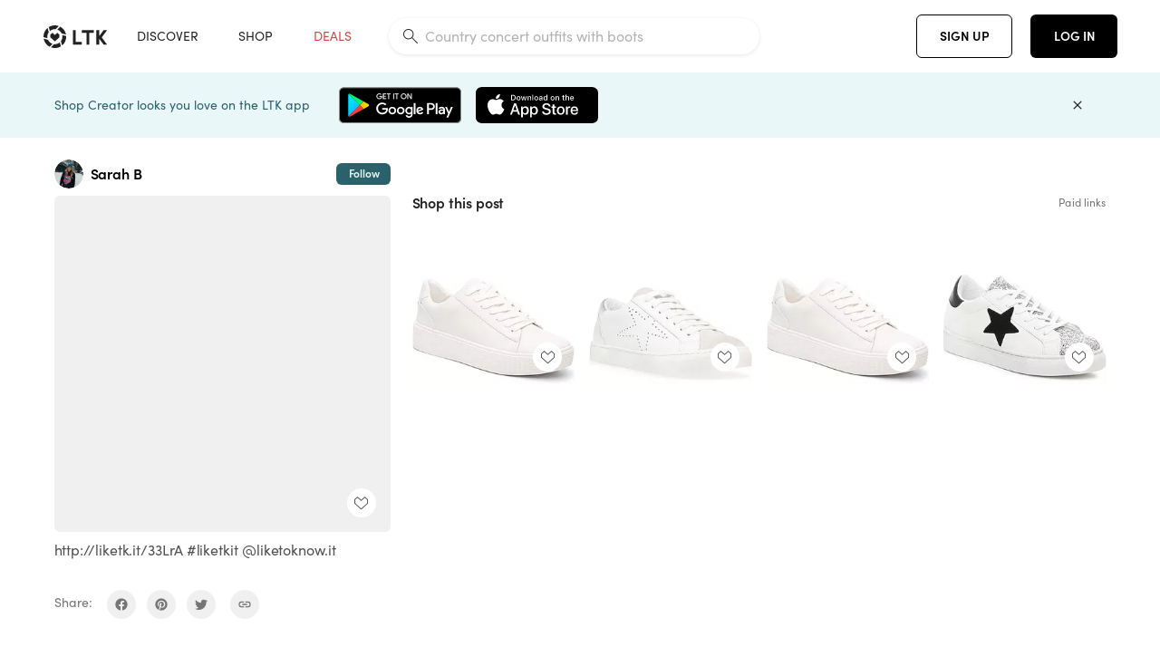

--- FILE ---
content_type: text/html; charset=utf-8
request_url: https://www.shopltk.com/explore/Sarah%20B/posts/ea2ead7f-3cc3-11eb-8eca-0242ac110004
body_size: 50605
content:
<!doctype html>
<html data-n-head-ssr lang="en" data-n-head="%7B%22lang%22:%7B%22ssr%22:%22en%22%7D%7D">
  <head >
    <meta data-n-head="ssr" data-hid="charset" charset="utf-8"><meta data-n-head="ssr" name="viewport" content="width=device-width, initial-scale=1"><meta data-n-head="ssr" name="referrer" content="always"><meta data-n-head="ssr" name="color-scheme" content="light"><meta data-n-head="ssr" name="application-name" content="LTK"><meta data-n-head="ssr" name="msapplication-TileColor" content="#FFFFFF"><meta data-n-head="ssr" name="msapplication-TileImage" content="/favicon-144.png?v=4"><meta data-n-head="ssr" data-hid="mobile-web-app-capable" name="mobile-web-app-capable" content="yes"><meta data-n-head="ssr" data-hid="apple-mobile-web-app-capable" name="apple-mobile-web-app-capable" content="yes"><meta data-n-head="ssr" data-hid="apple-mobile-web-app-status-bar-style" name="apple-mobile-web-app-status-bar-style" content="default"><meta data-n-head="ssr" data-hid="apple-mobile-web-app-title" name="apple-mobile-web-app-title" content="LTK"><meta data-n-head="ssr" data-hid="theme-color" name="theme-color" content="#FFFFFF"><meta data-n-head="ssr" data-hid="og:type" name="og:type" property="og:type" content="website"><meta data-n-head="ssr" data-hid="og:site_name" name="og:site_name" property="og:site_name" content="LTK"><meta data-n-head="ssr" data-hid="twitter:site" name="twitter:site" property="twitter:site" content="@liketoknow.it"><meta data-n-head="ssr" data-hid="twitter:creator" name="twitter:creator" property="twitter:creator" content="@liketoknow.it"><meta data-n-head="ssr" data-hid="og:title" property="og:title" content="Sarah B on LTK"><meta data-n-head="ssr" data-hid="description" name="description" content="Shop the latest from Sarah B on LTK, the easiest way to shop everything from your favorite creators."><meta data-n-head="ssr" data-hid="og:description" property="og:description" content="Shop the latest from Sarah B on LTK, the easiest way to shop everything from your favorite creators."><meta data-n-head="ssr" data-hid="og:url" property="og:url" content="https://www.shopltk.com/explore/Sarah%20B/posts/ea2ead7f-3cc3-11eb-8eca-0242ac110004"><meta data-n-head="ssr" data-hid="al:ios:url" property="al:ios:url" content="com.rewardstyle.ltk://explore/Sarah%20B/posts/ea2ead7f-3cc3-11eb-8eca-0242ac110004"><meta data-n-head="ssr" data-hid="al:ios:app_name" property="al:ios:app_name" content="LTK"><meta data-n-head="ssr" data-hid="al:ios:app_store_id" property="al:ios:app_store_id" content="1154027990"><meta data-n-head="ssr" data-hid="al:android:url" property="al:android:url" content="com.rewardstyle.liketoknowit://explore/Sarah%20B/posts/ea2ead7f-3cc3-11eb-8eca-0242ac110004"><meta data-n-head="ssr" data-hid="al:android:app_name" property="al:android:app_name" content="LTK"><meta data-n-head="ssr" data-hid="al:android:package" property="al:android:package" content="com.rewardstyle.liketoknowit"><meta data-n-head="ssr" data-hid="branch:deeplink:$deeplink_path" property="branch:deeplink:$deeplink_path" content="/explore/Sarah%20B/posts/ea2ead7f-3cc3-11eb-8eca-0242ac110004"><meta data-n-head="ssr" data-hid="branch:deeplink:app_url" property="branch:deeplink:app_url" content="explore/Sarah%20B/posts/ea2ead7f-3cc3-11eb-8eca-0242ac110004"><meta data-n-head="ssr" data-hid="branch:deeplink:title" property="branch:deeplink:title" content="Get my full shop experience"><meta data-n-head="ssr" data-hid="branch:deeplink:subtitle" property="branch:deeplink:subtitle" content="Download the LTK app now to shop all of my favorite finds in one place."><meta data-n-head="ssr" data-hid="branch:deeplink:button" property="branch:deeplink:button" content="Get the free LTK app"><meta data-n-head="ssr" data-hid="branch:deeplink:getButton" property="branch:deeplink:getButton" content="GET"><meta data-n-head="ssr" data-hid="branch:deeplink:openButton" property="branch:deeplink:openButton" content="OPEN"><meta data-n-head="ssr" data-hid="branch:deeplink:page" property="branch:deeplink:page" content="post_page"><meta data-n-head="ssr" data-hid="branch:deeplink:continue" property="branch:deeplink:continue" content="Continue on web"><meta data-n-head="ssr" data-hid="branch:deeplink:title_treatment" property="branch:deeplink:title_treatment" content="Get my full LTK experience"><meta data-n-head="ssr" data-hid="branch:deeplink:subtitle_treatment" property="branch:deeplink:subtitle_treatment" content="Download the LTK app to shop my favorites and get notified when I post fresh content."><meta data-n-head="ssr" data-hid="branch:deeplink:button_treatment" property="branch:deeplink:button_treatment" content="Get the LTK app"><meta data-n-head="ssr" data-hid="branch:deeplink:avatarUrl" property="branch:deeplink:avatarUrl" content="https://avatar-cdn.liketoknow.it/700f950e-6ac4-11ea-8776-a1d8667d310f.c4ae4eba-2174-42f7-b9e3-3e2fd7c008c7"><meta data-n-head="ssr" data-hid="og:image" property="og:image" content="https://images.liketoknow.it/ea2ead7f-3cc3-11eb-8eca-0242ac110004"><meta data-n-head="ssr" data-hid="og:image:secure_url" property="og:image:secure_url" content="https://images.liketoknow.it/ea2ead7f-3cc3-11eb-8eca-0242ac110004"><meta data-n-head="ssr" data-hid="og:image:width" property="og:image:width" content="2048"><meta data-n-head="ssr" data-hid="og:image:height" property="og:image:height" content="2048"><meta data-n-head="ssr" data-hid="twitter:card" name="twitter:card" content="summary_large_image"><title>Sarah B on LTK</title><link data-n-head="ssr" rel="icon" type="image/png" href="/favicon.png?v=4" sizes="32x32"><link data-n-head="ssr" rel="icon" type="image/png" href="/favicon-128.png?v=4" sizes="128x128"><link data-n-head="ssr" rel="icon" type="image/png" href="/favicon-192.png?v=4" sizes="192x192"><link data-n-head="ssr" rel="shortcut icon" type="image/png" href="/favicon-196.png?v=4" sizes="196x196"><link data-n-head="ssr" rel="apple-touch-icon" href="/favicon-152.png?v=4" sizes="152x152"><link data-n-head="ssr" rel="apple-touch-icon" href="/favicon-180.png?v=4" sizes="180x180"><link data-n-head="ssr" data-hid="apple-touch-startup-image-iphonexsmax" rel="apple-touch-startup-image" href="/static/icons/splash_iphonexsmax_1242x2688.6b17fa.png" media="(device-width: 414px) and (device-height: 896px) and (-webkit-device-pixel-ratio: 3)"><link data-n-head="ssr" data-hid="apple-touch-startup-image-iphonexr" rel="apple-touch-startup-image" href="/static/icons/splash_iphonexr_828x1792.6b17fa.png" media="(device-width: 414px) and (device-height: 896px) and (-webkit-device-pixel-ratio: 2)"><link data-n-head="ssr" data-hid="apple-touch-startup-image-iphonex" rel="apple-touch-startup-image" href="/static/icons/splash_iphonex_1125x2436.6b17fa.png" media="(device-width: 375px) and (device-height: 812px) and (-webkit-device-pixel-ratio: 3)"><link data-n-head="ssr" data-hid="apple-touch-startup-image-iphoneplus" rel="apple-touch-startup-image" href="/static/icons/splash_iphoneplus_1242x2208.6b17fa.png" media="(device-width: 414px) and (device-height: 736px) and (-webkit-device-pixel-ratio: 3)"><link data-n-head="ssr" data-hid="apple-touch-startup-image-iphone6" rel="apple-touch-startup-image" href="/static/icons/splash_iphone6_750x1334.6b17fa.png" media="(device-width: 375px) and (device-height: 667px) and (-webkit-device-pixel-ratio: 2)"><link data-n-head="ssr" data-hid="apple-touch-startup-image-iphone5" rel="apple-touch-startup-image" href="/static/icons/splash_iphone5_640x1136.6b17fa.png" media="(device-width: 320px) and (device-height: 568px) and (-webkit-device-pixel-ratio: 2)"><link data-n-head="ssr" data-hid="shortcut-icon" rel="shortcut icon" href="/static/icons/icon_64x64.6b17fa.png"><link data-n-head="ssr" data-hid="apple-touch-icon" rel="apple-touch-icon" href="/static/icons/icon_512x512.6b17fa.png" sizes="512x512"><link data-n-head="ssr" media="(device-width: 320px) and (device-height: 568px) and (-webkit-device-pixel-ratio: 2)" rel="apple-touch-startup-image" data-hid="apple-touch-startup-image-iphonese"><link data-n-head="ssr" media="(device-width: 768px) and (device-height: 1024px) and (-webkit-device-pixel-ratio: 2)" rel="apple-touch-startup-image" data-hid="apple-touch-startup-image-ipad"><link data-n-head="ssr" media="(device-width: 834px) and (device-height: 1112px) and (-webkit-device-pixel-ratio: 2)" rel="apple-touch-startup-image" data-hid="apple-touch-startup-image-ipadpro1"><link data-n-head="ssr" media="(device-width: 834px) and (device-height: 1194px) and (-webkit-device-pixel-ratio: 2)" rel="apple-touch-startup-image" data-hid="apple-touch-startup-image-ipadpro2"><link data-n-head="ssr" media="(device-width: 1024px) and (device-height: 1366px) and (-webkit-device-pixel-ratio: 2)" rel="apple-touch-startup-image" data-hid="apple-touch-startup-image-ipadpro3"><link data-n-head="ssr" rel="manifest" href="/static/manifest.2afe73c5.json" data-hid="manifest"><link data-n-head="ssr" rel="canonical" href="https://www.shopltk.com/explore/Sarah%20B/posts/ea2ead7f-3cc3-11eb-8eca-0242ac110004"><link data-n-head="ssr" vmid="preload" rel="preload" as="image" imagesrcset="https://images.liketoknow.it/ea2ead7f-3cc3-11eb-8eca-0242ac110004?v=0&amp;auto=format&amp;fm=webp&amp;w=450&amp;q=80&amp;dpr=1 1x, https://images.liketoknow.it/ea2ead7f-3cc3-11eb-8eca-0242ac110004?v=0&amp;auto=format&amp;fm=webp&amp;w=450&amp;q=80&amp;dpr=2 2x, https://images.liketoknow.it/ea2ead7f-3cc3-11eb-8eca-0242ac110004?v=0&amp;auto=format&amp;fm=webp&amp;w=450&amp;q=80&amp;dpr=3 3x"><script data-n-head="ssr" data-hid="gtm-script">window['dataLayer']=[];if(!window._gtm_init){window._gtm_init=1;(function(w,n,d,m,e,p){w[d]=(w[d]==1||n[d]=='yes'||n[d]==1||n[m]==1||(w[e]&&w[e][p]&&w[e][p]()))?1:0})(window,navigator,'doNotTrack','msDoNotTrack','external','msTrackingProtectionEnabled');(function(w,d,s,l,x,y){w[x]={};w._gtm_inject=function(i){if(w.doNotTrack||w[x][i])return;w[x][i]=1;w[l]=w[l]||[];w[l].push({'gtm.start':new Date().getTime(),event:'gtm.js'});var f=d.getElementsByTagName(s)[0],j=d.createElement(s);j.async=true;j.src='https://www.googletagmanager.com/gtm.js?id='+i;f.parentNode.insertBefore(j,f);}})(window,document,'script','dataLayer','_gtm_ids','_gtm_inject')};["GTM-TFZXHKL&"].forEach(function(i){window._gtm_inject(i)})</script><script data-n-head="ssr" type="application/ld+json">{"@context":"http://schema.org/","@type":"BlogPosting","sharedContent":{"@type":"CreativeWork","thumbnailUrl":"https://images.liketoknow.it/ea2ead7f-3cc3-11eb-8eca-0242ac110004","text":"http://liketk.it/33LrA #liketkit @liketoknow.it "},"articleBody":"http://liketk.it/33LrA #liketkit @liketoknow.it ","creator":{"@type":"Organization","description":"Shop all of my favorites right from my LTK shop!","logo":"https://avatar-cdn.liketoknow.it/700f950e-6ac4-11ea-8776-a1d8667d310f.c4ae4eba-2174-42f7-b9e3-3e2fd7c008c7","name":"Sarah B | LTK","url":"https://www.shopltk.com/explore/Sarah%20B"},"datePublished":"2020-12-12T21:49:46+00:00","headline":"Hanly Platform Sneaker Curated on LTK","image":"https://images.liketoknow.it/ea2ead7f-3cc3-11eb-8eca-0242ac110004","url":"https://www.shopltk.com/explore/Sarah%20B/posts/ea2ead7f-3cc3-11eb-8eca-0242ac110004"}</script><link rel="preload" href="/static/a761018.js" as="script"><link rel="preload" href="/static/7755ee8.js" as="script"><link rel="preload" href="/static/css/715a7ad.css" as="style"><link rel="preload" href="/static/2680517.js" as="script"><link rel="preload" href="/static/css/9473e77.css" as="style"><link rel="preload" href="/static/7e01cf6.js" as="script"><link rel="preload" href="/static/css/3384c50.css" as="style"><link rel="preload" href="/static/bbd1506.js" as="script"><link rel="preload" href="/static/css/799f007.css" as="style"><link rel="preload" href="/static/788bd4d.js" as="script"><link rel="preload" href="/static/css/046a22e.css" as="style"><link rel="preload" href="/static/09ade6c.js" as="script"><link rel="preload" href="/static/css/ee5d34a.css" as="style"><link rel="preload" href="/static/268360a.js" as="script"><link rel="preload" href="/static/css/beb8def.css" as="style"><link rel="preload" href="/static/48f28cb.js" as="script"><link rel="stylesheet" href="/static/css/715a7ad.css"><link rel="stylesheet" href="/static/css/9473e77.css"><link rel="stylesheet" href="/static/css/3384c50.css"><link rel="stylesheet" href="/static/css/799f007.css"><link rel="stylesheet" href="/static/css/046a22e.css"><link rel="stylesheet" href="/static/css/ee5d34a.css"><link rel="stylesheet" href="/static/css/beb8def.css">
  </head>
  <body >
    <noscript data-n-head="ssr" data-hid="gtm-noscript" data-pbody="true"><iframe src="https://www.googletagmanager.com/ns.html?id=GTM-TFZXHKL&&" height="0" width="0" style="display:none;visibility:hidden" title="gtm"></iframe></noscript><div data-server-rendered="true" id="__nuxt"><!----><div id="__layout"><div data-app="true" data-fetch-key="DefaultLayout:0" id="app" class="v-application v-application--is-ltr theme--light"><div class="v-application--wrap"><header class="ltk-header site-header v-sheet theme--light elevation-0 v-toolbar v-app-bar v-app-bar--fixed" style="height:80px;margin-top:0px;transform:translateY(0px);left:0px;right:0px;" data-v-1082540e data-v-9dfe58f0><div class="v-toolbar__content" style="height:80px;"><div class="container flex-nowrap pa-0 branch-journeys-top white fill-height" data-v-1082540e><div class="v-toolbar__items" data-v-1082540e><a href="/" class="ltk-logo d-flex align-self-center pr-md-3 pr-xl-5 pl-3 pl-md-0" data-v-290a3398 data-v-1082540e><svg height="25px" width="70px" viewBox="0 0 70 25" fill="none" xmlns="http://www.w3.org/2000/svg" xmlns:xlink="http://www.w3.org/1999/xlink" data-v-290a3398><title data-v-290a3398>LTK</title> <path fill-rule="evenodd" clip-rule="evenodd" d="M18.0692 18.9455C18.0568 18.8992 18.0217 18.8624 17.9759 18.8478C17.9302 18.8332 17.8801 18.8429 17.8431 18.8734C16.1555 20.2595 13.9917 20.9333 11.8132 20.751C11.7715 20.7471 11.7303 20.7621 11.7011 20.792L8.40645 24.0878C8.37213 24.1221 8.35794 24.1716 8.3689 24.2188C8.37986 24.266 8.41442 24.3042 8.46036 24.3199C9.77623 24.7694 11.1574 24.9991 12.5483 25C14.8553 25.0001 17.1172 24.3634 19.0837 23.1603C19.136 23.1275 19.1608 23.0646 19.1449 23.0051L18.0692 18.9455ZM4.90108 15.8862L0.40818 14.6886C0.361852 14.6762 0.312366 14.6882 0.276985 14.7206C0.241604 14.7529 0.225234 14.801 0.233586 14.8481C0.846198 18.4078 3.43142 21.9022 6.66602 23.544C6.68503 23.5536 6.70597 23.5588 6.72728 23.5593C6.76564 23.5599 6.80261 23.5449 6.82958 23.5177L9.81178 20.5354C9.8461 20.5011 9.86029 20.4516 9.84933 20.4044C9.83837 20.3572 9.80381 20.3189 9.75787 20.3032C7.69643 19.5969 5.87085 17.9343 4.99358 15.965C4.97652 15.926 4.94241 15.8969 4.90108 15.8862ZM24.9488 11.7277L20.8621 10.7238C20.8151 10.7123 20.7655 10.7256 20.7307 10.7591C20.6959 10.7926 20.6808 10.8415 20.6906 10.8888C21.1451 13.1006 20.6152 15.5141 19.2742 17.3471C19.249 17.3812 19.2406 17.4248 19.2515 17.4657L20.4388 21.9462C20.451 21.9928 20.4864 22.03 20.5325 22.0446C20.5464 22.0489 20.5608 22.0513 20.5754 22.0513C20.6083 22.0511 20.6402 22.0394 20.6654 22.0183C23.5931 19.5694 25.2753 15.6754 25.0554 11.856C25.0523 11.7944 25.0089 11.7422 24.9488 11.7277ZM12.5526 10.5747L9.97964 8.26938C9.92634 8.22097 9.84486 8.22097 9.79156 8.26938L7.62414 10.213C7.59422 10.2395 7.57724 10.2776 7.57758 10.3175V13.155C7.57748 13.1948 7.59441 13.2329 7.62414 13.2595L12.4564 17.5921C12.4821 17.6153 12.5155 17.6283 12.5502 17.6283C12.5866 17.6293 12.6222 17.6164 12.6494 17.5921L17.4817 13.2595C17.5112 13.2327 17.528 13.1948 17.5282 13.155V10.3175C17.5284 10.2776 17.5114 10.2396 17.4817 10.213L15.3143 8.26938C15.2607 8.22117 15.1792 8.22117 15.1256 8.26938L12.5526 10.5747ZM4.56108 3.1033C4.54834 3.05708 4.51276 3.02059 4.46679 3.00659C4.42083 2.99259 4.37087 3.00303 4.33441 3.03426C1.47964 5.46118 -0.138883 9.15351 0.00936958 12.9106C0.0118837 12.9722 0.0543641 13.025 0.114126 13.0407L4.18494 14.1253C4.19672 14.1284 4.20887 14.1301 4.22108 14.1302V14.1332C4.26299 14.133 4.30266 14.1143 4.32938 14.0821C4.35611 14.0499 4.36715 14.0075 4.35953 13.9664C3.95337 11.8016 4.48634 9.44496 5.78692 7.66142C5.81268 7.62621 5.8206 7.58107 5.80836 7.53922L4.56108 3.1033ZM24.8091 9.92765C24.1408 6.44918 21.6695 3.14057 18.5139 1.49574C18.4592 1.46696 18.392 1.47738 18.3485 1.5214L15.3933 4.4964C15.3591 4.53017 15.345 4.57921 15.3559 4.62594C15.3663 4.67281 15.4001 4.7111 15.4454 4.72736C17.4021 5.43552 19.1584 7.03514 20.0277 8.90177C20.0457 8.94055 20.0804 8.96909 20.122 8.97937L24.637 10.0877C24.648 10.0907 24.6593 10.0921 24.6707 10.092V10.0945C24.7127 10.0945 24.7525 10.0758 24.7793 10.0435C24.806 10.0113 24.817 9.96879 24.8091 9.92765ZM16.8219 0.808682C16.811 0.7617 16.7768 0.723523 16.7312 0.707541C13.1542 -0.550524 9.10605 -0.113043 5.9027 1.87762C5.84943 1.91046 5.82443 1.97454 5.84144 2.03465L6.97477 6.0673C6.98776 6.11323 7.02332 6.14939 7.06912 6.16323C7.0826 6.16739 7.09665 6.16945 7.11077 6.16936C7.1443 6.16985 7.1769 6.15836 7.20266 6.13696C8.93588 4.69651 11.1793 4.01603 13.4231 4.25017C13.4656 4.25461 13.5077 4.23954 13.5377 4.20923L16.7845 0.939113C16.8186 0.904897 16.8327 0.855665 16.8219 0.808682ZM42.2547 7.92899C42.2547 8.09033 42.4251 8.30501 42.5561 8.30501H47.378V21.0319C47.378 21.1958 47.5052 21.3571 47.6362 21.3571H50.307C50.438 21.3571 50.5691 21.1926 50.5691 21.0319V8.30501H55.3078C55.4369 8.30501 55.6092 8.09033 55.6092 7.92899V5.61951C55.6092 5.45882 55.4388 5.24414 55.3078 5.24414H42.5561C42.427 5.24414 42.2547 5.45882 42.2547 5.61951V7.92899ZM61.4816 11.5779H61.7063L66.2275 5.45228C66.3277 5.29037 66.5103 5.19713 66.7012 5.21027H69.8031C69.8555 5.20477 69.9076 5.22253 69.9455 5.2588C69.9835 5.29507 70.0033 5.34613 69.9997 5.39828C69.9997 5.50562 69.9781 5.55897 69.8923 5.66631L64.2952 13.3058L69.8903 20.8672C69.9768 20.9746 69.9984 21.0286 69.9984 21.1359C70.002 21.1881 69.9821 21.2391 69.9442 21.2754C69.9063 21.3117 69.8542 21.3294 69.8018 21.3239H66.6999C66.5089 21.3371 66.3264 21.2438 66.2262 21.0819L61.705 14.9602H61.4835V20.9811C61.4835 21.1424 61.3525 21.3571 61.2214 21.3571H58.5507C58.4196 21.3571 58.2925 21.1958 58.2925 21.0318V5.56417C58.2925 5.40284 58.4236 5.24215 58.5507 5.24215H61.2214C61.3525 5.24215 61.4835 5.40284 61.4835 5.56417L61.4816 11.5779ZM41.9512 18.293H35.5777L35.5797 5.56415C35.5797 5.40281 35.4486 5.24213 35.3176 5.24213H32.6468C32.5191 5.24213 32.388 5.40281 32.388 5.56415V21.0286C32.388 21.1925 32.5158 21.3538 32.6468 21.3538H41.9512C42.0803 21.3538 42.2527 21.1391 42.2527 20.9778V18.669C42.2527 18.5076 42.0823 18.293 41.9512 18.293Z" fill="#222222" data-v-290a3398></path></svg></a></div> <!----> <!----> <!----><!----><!----><!----><!----><!----><!----><!----><!----><!----><!----></div></div></header> <main class="v-main" style="padding-top:80px;padding-right:0px;padding-bottom:0!important;padding-left:0px;--vuetify-app-bar-height:0px;--branch-journey-banner-height:0px;"><div class="v-main__wrap"><!----> <div class="container ltk-post-page fill-height align-start pt-0 pt-md-6" data-v-cf1d275e data-v-cf1d275e><div class="row align-start" data-v-cf1d275e data-v-cf1d275e><div class="col col-12 align-self-start" data-v-cf1d275e data-v-cf1d275e><div data-v-cf1d275e><div class="row ltk-item justify-center" data-v-06a65688 data-v-06a65688 data-v-cf1d275e><div class="col-sm-6 col-md-4 col-12" data-v-06a65688 data-v-06a65688><div class="row ltk-profile-header flex-nowrap no-gutters align-center" data-v-86fc8f82 data-v-86fc8f82 data-v-06a65688><div class="col col-auto" data-v-86fc8f82 data-v-86fc8f82><a href="/explore/Sarah%20B" class="ltk-black--text nuxt-link-active" data-v-86fc8f82><div class="position-relative" data-v-86fc8f82><div alt="Sarah B on LTK" class="v-avatar mr-2" style="height:32px;min-width:32px;width:32px;" data-v-86fc8f82><img src="https://avatar-cdn.liketoknow.it/700f950e-6ac4-11ea-8776-a1d8667d310f.c4ae4eba-2174-42f7-b9e3-3e2fd7c008c7?v=0&amp;auto=format&amp;fm=webp&amp;w=100&amp;h=100&amp;fit=crop&amp;q=80&amp;dpr=1" loading="lazy" width="32" height="32" alt="Sarah B on LTK" class="c-image" data-v-d05415aa></div> <!----><!----><!----></div></a></div> <div class="col-sm-7 col-8" data-v-86fc8f82 data-v-86fc8f82><a href="/explore/Sarah%20B" class="ltk-black--text d-block mr-2 nuxt-link-active" data-v-86fc8f82><div class="text-truncate text-subtitle-subtitle1-sofiapro"><!---->Sarah B
    </div></a> <!----></div> <!----></div> <div class="row my-2 no-gutters" data-v-06a65688 data-v-06a65688><div class="ltk-hero-img-container col col-12" data-v-06a65688 data-v-06a65688><div class="client-only-placeholder" data-v-06a65688 data-v-06a65688><div payload="[object Object]" data-v-5cfe282b data-v-06a65688><div><a href="/explore/Sarah%20B/posts/ea2ead7f-3cc3-11eb-8eca-0242ac110004" aria-current="page" tabindex="0" class="nuxt-link-exact-active nuxt-link-active v-card v-card--flat v-card--link v-sheet theme--light" style="max-height:100%;max-width:100%;width:450px;" data-v-5cfe282b><div max-height="100%" max-width="100%" srcset="https://images.liketoknow.it/ea2ead7f-3cc3-11eb-8eca-0242ac110004?v=0&amp;auto=format&amp;fm=webp&amp;w=450&amp;q=80&amp;dpr=1 1x, https://images.liketoknow.it/ea2ead7f-3cc3-11eb-8eca-0242ac110004?v=0&amp;auto=format&amp;fm=webp&amp;w=450&amp;q=80&amp;dpr=2 2x, https://images.liketoknow.it/ea2ead7f-3cc3-11eb-8eca-0242ac110004?v=0&amp;auto=format&amp;fm=webp&amp;w=450&amp;q=80&amp;dpr=3 3x" alt="http://liketk.it/33LrA #liketkit @liketoknow.it " class="ltk-hero-image d-block fill-height ltk-img grey-10 rounded" style="padding-bottom:100%;" data-v-5cfe282b><img src="https://images.liketoknow.it/ea2ead7f-3cc3-11eb-8eca-0242ac110004?v=0&amp;auto=format&amp;fm=webp&amp;w=450&amp;q=80&amp;dpr=1" loading="lazy" width="450" height="450" rounded="true" max-height="100%" max-width="100%" srcset="https://images.liketoknow.it/ea2ead7f-3cc3-11eb-8eca-0242ac110004?v=0&amp;auto=format&amp;fm=webp&amp;w=450&amp;q=80&amp;dpr=1 1x, https://images.liketoknow.it/ea2ead7f-3cc3-11eb-8eca-0242ac110004?v=0&amp;auto=format&amp;fm=webp&amp;w=450&amp;q=80&amp;dpr=2 2x, https://images.liketoknow.it/ea2ead7f-3cc3-11eb-8eca-0242ac110004?v=0&amp;auto=format&amp;fm=webp&amp;w=450&amp;q=80&amp;dpr=3 3x" alt="http://liketk.it/33LrA #liketkit @liketoknow.it " class="c-image" data-v-d05415aa></div> <!----></a></div></div></div> <div class="ltk-hero-overlay" data-v-06a65688><!----> <button type="button" aria-label="add post to favorites" opacity="86" id="coachmarkTarget" absolute="" class="v-btn--like ltk-favorite-icon v-btn v-btn--absolute v-btn--fab v-btn--has-bg v-btn--round theme--light elevation-0 v-size--default ltk-whitn" data-v-00a44d36 data-v-06a65688><span class="v-btn__content"><i aria-hidden="true" class="v-icon notranslate capsule capsule-consumer-heart-logo-outline-16 theme--light"></i></span></button></div> <!----></div></div> <div class="row no-gutters" data-v-06a65688 data-v-06a65688><div class="col col-12" data-v-06a65688 data-v-06a65688><div class="text-body-body1-sofiapro" data-v-2ab19316 data-v-06a65688><p class="ltk-caption text-body-body1-sofiapro grey-70--text mb-2" data-v-2ab19316>
    http://liketk.it/33LrA liketkit @liketoknow.it 
  </p> <div class="d-inline-block mr-3" data-v-2ab19316><a class="link-light--text" data-v-2ab19316>
      #
    </a></div></div></div> <!----> <div class="col col-12" data-v-06a65688 data-v-06a65688><div class="pt-6" data-v-06a65688><span class="mr-3 grey-50--text">Share:</span> <a href="https://www.facebook.com/dialog/feed?app_id=258637720963039&amp;link=http%3A%2F%2Fliketk.it%2F33LrA&amp;picture=https%3A%2F%2Fimages.liketoknow.it%2Fea2ead7f-3cc3-11eb-8eca-0242ac110004%3Fv%3D0%26auto%3Dformat%26fm%3Dwebp%26w%3D405%26fit%3Dcrop%26q%3D80&amp;description=http%3A%2F%2Fliketk.it%2F33LrA+%23liketkit+%40liketoknow.it+" target="_blank" aria-label="share on facebook" rel="noopener" class="v-btn v-btn--fab v-btn--has-bg v-btn--round theme--light elevation-0 v-size--default grey-10 text-decoration-none mr-3"><span class="v-btn__content"><span aria-hidden="true" class="v-icon notranslate theme--light grey-50--text"><svg xmlns="http://www.w3.org/2000/svg" viewBox="0 0 24 24" role="img" aria-hidden="true" class="v-icon__svg"><path d="M12 2.04C6.5 2.04 2 6.53 2 12.06C2 17.06 5.66 21.21 10.44 21.96V14.96H7.9V12.06H10.44V9.85C10.44 7.34 11.93 5.96 14.22 5.96C15.31 5.96 16.45 6.15 16.45 6.15V8.62H15.19C13.95 8.62 13.56 9.39 13.56 10.18V12.06H16.34L15.89 14.96H13.56V21.96A10 10 0 0 0 22 12.06C22 6.53 17.5 2.04 12 2.04Z"></path></svg></span></span></a><a href="https://www.pinterest.com/pin/create/button/?media=https%3A%2F%2Fimages.liketoknow.it%2Fea2ead7f-3cc3-11eb-8eca-0242ac110004%3Fv%3D0%26auto%3Dformat%26fm%3Dwebp%26w%3D405%26fit%3Dcrop%26q%3D80&amp;url=http%3A%2F%2Fliketk.it%2F33LrA&amp;description=http%3A%2F%2Fliketk.it%2F33LrA+%23liketkit+%40liketoknow.it+" target="_blank" aria-label="share on pinterest" rel="noopener" class="v-btn v-btn--fab v-btn--has-bg v-btn--round theme--light elevation-0 v-size--default grey-10 text-decoration-none mr-3"><span class="v-btn__content"><span aria-hidden="true" class="v-icon notranslate theme--light grey-50--text"><svg xmlns="http://www.w3.org/2000/svg" viewBox="0 0 24 24" role="img" aria-hidden="true" class="v-icon__svg"><path d="M9.04,21.54C10,21.83 10.97,22 12,22A10,10 0 0,0 22,12A10,10 0 0,0 12,2A10,10 0 0,0 2,12C2,16.25 4.67,19.9 8.44,21.34C8.35,20.56 8.26,19.27 8.44,18.38L9.59,13.44C9.59,13.44 9.3,12.86 9.3,11.94C9.3,10.56 10.16,9.53 11.14,9.53C12,9.53 12.4,10.16 12.4,10.97C12.4,11.83 11.83,13.06 11.54,14.24C11.37,15.22 12.06,16.08 13.06,16.08C14.84,16.08 16.22,14.18 16.22,11.5C16.22,9.1 14.5,7.46 12.03,7.46C9.21,7.46 7.55,9.56 7.55,11.77C7.55,12.63 7.83,13.5 8.29,14.07C8.38,14.13 8.38,14.21 8.35,14.36L8.06,15.45C8.06,15.62 7.95,15.68 7.78,15.56C6.5,15 5.76,13.18 5.76,11.71C5.76,8.55 8,5.68 12.32,5.68C15.76,5.68 18.44,8.15 18.44,11.43C18.44,14.87 16.31,17.63 13.26,17.63C12.29,17.63 11.34,17.11 11,16.5L10.33,18.87C10.1,19.73 9.47,20.88 9.04,21.57V21.54Z"></path></svg></span></span></a><a href="https://twitter.com/intent/tweet?hashtags=liketkit&amp;text=%40liketoknowit&amp;url=http%3A%2F%2Fliketk.it%2F33LrA" target="_blank" aria-label="share on twitter" rel="noopener" class="v-btn v-btn--fab v-btn--has-bg v-btn--round theme--light elevation-0 v-size--default grey-10 text-decoration-none mr-3"><span class="v-btn__content"><span aria-hidden="true" class="v-icon notranslate theme--light grey-50--text"><svg xmlns="http://www.w3.org/2000/svg" viewBox="0 0 24 24" role="img" aria-hidden="true" class="v-icon__svg"><path d="M22.46,6C21.69,6.35 20.86,6.58 20,6.69C20.88,6.16 21.56,5.32 21.88,4.31C21.05,4.81 20.13,5.16 19.16,5.36C18.37,4.5 17.26,4 16,4C13.65,4 11.73,5.92 11.73,8.29C11.73,8.63 11.77,8.96 11.84,9.27C8.28,9.09 5.11,7.38 3,4.79C2.63,5.42 2.42,6.16 2.42,6.94C2.42,8.43 3.17,9.75 4.33,10.5C3.62,10.5 2.96,10.3 2.38,10C2.38,10 2.38,10 2.38,10.03C2.38,12.11 3.86,13.85 5.82,14.24C5.46,14.34 5.08,14.39 4.69,14.39C4.42,14.39 4.15,14.36 3.89,14.31C4.43,16 6,17.26 7.89,17.29C6.43,18.45 4.58,19.13 2.56,19.13C2.22,19.13 1.88,19.11 1.54,19.07C3.44,20.29 5.7,21 8.12,21C16,21 20.33,14.46 20.33,8.79C20.33,8.6 20.33,8.42 20.32,8.23C21.16,7.63 21.88,6.87 22.46,6Z"></path></svg></span></span></a> <span class="v-tooltip v-tooltip--top" data-v-3a521528><!----><a href="http://liketk.it/33LrA" aria-label="copy link to clipboard" rel="noopener" aria-haspopup="true" aria-expanded="false" class="v-btn v-btn--fab v-btn--has-bg v-btn--round theme--light elevation-0 v-size--default grey-10 text-decoration-none" data-v-3a521528><span class="v-btn__content"><!----> <span aria-hidden="true" class="v-icon notranslate theme--light grey-50--text" data-v-3a521528><svg xmlns="http://www.w3.org/2000/svg" viewBox="0 0 24 24" role="img" aria-hidden="true" class="v-icon__svg"><path d="M3.9,12C3.9,10.29 5.29,8.9 7,8.9H11V7H7A5,5 0 0,0 2,12A5,5 0 0,0 7,17H11V15.1H7C5.29,15.1 3.9,13.71 3.9,12M8,13H16V11H8V13M17,7H13V8.9H17C18.71,8.9 20.1,10.29 20.1,12C20.1,13.71 18.71,15.1 17,15.1H13V17H17A5,5 0 0,0 22,12A5,5 0 0,0 17,7Z"></path></svg></span></span></a></span></div></div></div></div> <div class="col-sm-6 col-md-8 col-12" data-v-06a65688 data-v-06a65688><div class="pa-0 col col-12" data-v-77600166 data-v-77600166 data-v-06a65688><div class="row mt-sm-9 mb-2 no-gutters align-stretch" data-v-77600166 data-v-77600166><div data-v-77600166><h2 class="text-subtitle-subtitle1-sofiapro" data-v-77600166>
        Shop this post
      </h2></div> <div class="ml-auto d-flex align-center" data-v-77600166><div class="grey-50--text col-12 pa-0 text-right text-caption2-sofiapro text-sm-caption1-sofiapro" data-v-77600166>
        Paid links
      </div></div></div> <div class="row ma-n1 ma-sm-n2 no-gutters align-center" data-v-77600166 data-v-77600166><div class="col-md-3 col-6" data-v-77600166 data-v-77600166><div payload="[object Object]" class="pa-1 pa-sm-2" data-v-6fc4cbe5 data-v-77600166><div><div data-v-6fc4cbe5><div class="position-relative" data-v-6fc4cbe5><div class="v-skeleton-loader v-skeleton-loader--boilerplate theme--light" data-v-6fc4cbe5><a href="https://rstyle.me/+SJOQbdR79-vxtDvGF-yROg?li=ea2ead7f-3cc3-11eb-8eca-0242ac110004&amp;lpm=OPT_OUT&amp;pt=timeline&amp;__cid=1144&amp;l=en&amp;p=&amp;rr=explore-displayName-posts-id&amp;r=explore-displayName-posts-id&amp;hpd=false" target="_blank" rel="nofollow noopener" title="link to Hanly Platform Sneaker from DSW" class="d-block" data-v-6fc4cbe5><div alt="Hanly Platform Sneaker | DSW" title="Hanly Platform Sneaker | DSW" class="ltk-img grey-10 rounded" style="padding-bottom:100%;" data-v-6fc4cbe5><img src="https://product-images-cdn.liketoknow.it/pA3QQMqlDIYUl63_a16NOKtpdvSCjqvwTkisjf0URwDk6XhgQCaYemVhOfw0CSTHIGVh3.QwgRIjIC2Kx1wDKSDvURcS7nIyk4SSkGZMrKPQhFEjlIrQRIPPZ.y2CLVoCvVbom3IAEU-?v=2&amp;auto=format&amp;fm=webp&amp;w=256&amp;h=256&amp;fit=crop&amp;q=80" loading="lazy" rounded="true" alt="Hanly Platform Sneaker | DSW" title="Hanly Platform Sneaker | DSW" class="c-image" data-v-d05415aa></div></a></div> <!----> <!----> <button type="button" aria-label="add post to favorites" opacity="86" absolute="" class="v-btn--like favorite-button v-btn v-btn--absolute v-btn--fab v-btn--has-bg v-btn--round theme--light elevation-0 v-size--default ltk-whitn" style="--like-button-offset:14px;--like-button-size:32px;" data-v-6bbe7336 data-v-6fc4cbe5><span class="v-btn__content"><i aria-hidden="true" class="v-icon notranslate capsule capsule-consumer-heart-logo-outline-16 theme--light"></i></span></button></div> <!----> <!----></div></div></div></div><div class="col-md-3 col-6" data-v-77600166 data-v-77600166><div payload="[object Object]" class="pa-1 pa-sm-2" data-v-6fc4cbe5 data-v-77600166><div><div data-v-6fc4cbe5><div class="position-relative" data-v-6fc4cbe5><div class="v-skeleton-loader v-skeleton-loader--boilerplate theme--light" data-v-6fc4cbe5><a href="https://rstyle.me/+tBCMac46rLipzxQIZRG7iQ?li=ea2ead7f-3cc3-11eb-8eca-0242ac110004&amp;lpm=OPT_OUT&amp;pt=timeline&amp;__cid=1144&amp;l=en&amp;p=&amp;rr=explore-displayName-posts-id&amp;r=explore-displayName-posts-id&amp;hpd=false" target="_blank" rel="nofollow noopener" title="link to Rezume Star Court Sneaker from DSW" class="d-block" data-v-6fc4cbe5><div alt="Rezume Star Court Sneaker | DSW" title="Rezume Star Court Sneaker | DSW" class="ltk-img grey-10 rounded" style="padding-bottom:100%;" data-v-6fc4cbe5><img src="https://product-images-cdn.liketoknow.it/8eG9ydeFydqwSwQEJ5gtGkyEfFdamJD1QjPbD_GsjLOsWdONwRPCwteqCFhVuo4sRHyUVIu2W4N9y5x7zwVOazQAICoUzbb3Rvx5nce.7XPmZWE3HDrjUsyMsYswbW2B7TY1a8b6uv0-?v=2&amp;auto=format&amp;fm=webp&amp;w=256&amp;h=256&amp;fit=crop&amp;q=80" loading="lazy" rounded="true" alt="Rezume Star Court Sneaker | DSW" title="Rezume Star Court Sneaker | DSW" class="c-image" data-v-d05415aa></div></a></div> <!----> <!----> <button type="button" aria-label="add post to favorites" opacity="86" absolute="" class="v-btn--like favorite-button v-btn v-btn--absolute v-btn--fab v-btn--has-bg v-btn--round theme--light elevation-0 v-size--default ltk-whitn" style="--like-button-offset:14px;--like-button-size:32px;" data-v-6bbe7336 data-v-6fc4cbe5><span class="v-btn__content"><i aria-hidden="true" class="v-icon notranslate capsule capsule-consumer-heart-logo-outline-16 theme--light"></i></span></button></div> <!----> <!----></div></div></div></div><div class="col-md-3 col-6" data-v-77600166 data-v-77600166><div payload="[object Object]" class="pa-1 pa-sm-2" data-v-6fc4cbe5 data-v-77600166><div><div data-v-6fc4cbe5><div class="position-relative" data-v-6fc4cbe5><div class="v-skeleton-loader v-skeleton-loader--boilerplate theme--light" data-v-6fc4cbe5><a href="https://rstyle.me/+SJOQbdR79-vxtDvGF-yROg?li=ea2ead7f-3cc3-11eb-8eca-0242ac110004&amp;lpm=OPT_OUT&amp;pt=timeline&amp;__cid=1144&amp;l=en&amp;p=&amp;rr=explore-displayName-posts-id&amp;r=explore-displayName-posts-id&amp;hpd=false" target="_blank" rel="nofollow noopener" title="link to Hanly Platform Sneaker from DSW" class="d-block" data-v-6fc4cbe5><div alt="Hanly Platform Sneaker | DSW" title="Hanly Platform Sneaker | DSW" class="ltk-img grey-10 rounded" style="padding-bottom:100%;" data-v-6fc4cbe5><img src="https://product-images-cdn.liketoknow.it/pA3QQMqlDIYUl63_a16NOKtpdvSCjqvwTkisjf0URwDk6XhgQCaYemVhOfw0CSTHIGVh3.QwgRIjIC2Kx1wDKSDvURcS7nIyk4SSkGZMrKPQhFEjlIrQRIPPZ.y2CLVoCvVbom3IAEU-?v=2&amp;auto=format&amp;fm=webp&amp;w=256&amp;h=256&amp;fit=crop&amp;q=80" loading="lazy" rounded="true" alt="Hanly Platform Sneaker | DSW" title="Hanly Platform Sneaker | DSW" class="c-image" data-v-d05415aa></div></a></div> <!----> <!----> <button type="button" aria-label="add post to favorites" opacity="86" absolute="" class="v-btn--like favorite-button v-btn v-btn--absolute v-btn--fab v-btn--has-bg v-btn--round theme--light elevation-0 v-size--default ltk-whitn" style="--like-button-offset:14px;--like-button-size:32px;" data-v-6bbe7336 data-v-6fc4cbe5><span class="v-btn__content"><i aria-hidden="true" class="v-icon notranslate capsule capsule-consumer-heart-logo-outline-16 theme--light"></i></span></button></div> <!----> <!----></div></div></div></div><div class="col-md-3 col-6" data-v-77600166 data-v-77600166><div payload="[object Object]" class="pa-1 pa-sm-2" data-v-6fc4cbe5 data-v-77600166><div><div data-v-6fc4cbe5><div class="position-relative" data-v-6fc4cbe5><div class="v-skeleton-loader v-skeleton-loader--boilerplate theme--light" data-v-6fc4cbe5><a href="https://rstyle.me/+EntF4GVXGIfXCU-DyY-wLg?li=ea2ead7f-3cc3-11eb-8eca-0242ac110004&amp;lpm=OPT_OUT&amp;pt=timeline&amp;__cid=1144&amp;l=en&amp;p=&amp;rr=explore-displayName-posts-id&amp;r=explore-displayName-posts-id&amp;hpd=false" target="_blank" rel="nofollow noopener" title="link to Tamber Sneaker from DSW" class="d-block" data-v-6fc4cbe5><div alt="Tamber Sneaker | DSW" title="Tamber Sneaker | DSW" class="ltk-img grey-10 rounded" style="padding-bottom:100%;" data-v-6fc4cbe5><img src="https://product-images-cdn.liketoknow.it/drX.vBVTW3p5okS1Eig2yNA3lLLQ0BtNFr0gqiKcN.WY1.pJKBaZG7kJ_46PByb8Tj.XEK0vqtoALANJ2IMdNpfkcb0vDPINAApQIpZ6uI05ctVCchacHLR1BI5oO80dSZQ6HK4eoV4-?v=2&amp;auto=format&amp;fm=webp&amp;w=256&amp;h=256&amp;fit=crop&amp;q=80" loading="lazy" rounded="true" alt="Tamber Sneaker | DSW" title="Tamber Sneaker | DSW" class="c-image" data-v-d05415aa></div></a></div> <!----> <!----> <button type="button" aria-label="add post to favorites" opacity="86" absolute="" class="v-btn--like favorite-button v-btn v-btn--absolute v-btn--fab v-btn--has-bg v-btn--round theme--light elevation-0 v-size--default ltk-whitn" style="--like-button-offset:14px;--like-button-size:32px;" data-v-6bbe7336 data-v-6fc4cbe5><span class="v-btn__content"><i aria-hidden="true" class="v-icon notranslate capsule capsule-consumer-heart-logo-outline-16 theme--light"></i></span></button></div> <!----> <!----></div></div></div></div></div> <div class="mt-6 d-flex justify-center" data-v-77600166><!----></div></div></div></div></div></div> <div class="mt-sm-9 align-start col col-12" data-v-cf1d275e data-v-cf1d275e><div class="d-flex align-center justify-space-between mb-2" data-v-cf1d275e><div class="ltk-profile-header-wrapper" data-v-cf1d275e><div class="row ltk-profile-header flex-nowrap no-gutters align-center" data-v-86fc8f82 data-v-86fc8f82 data-v-cf1d275e><div class="col col-auto" data-v-86fc8f82 data-v-86fc8f82><a href="/explore/Sarah%20B" class="ltk-black--text nuxt-link-active" data-v-86fc8f82><div class="position-relative" data-v-86fc8f82><div alt="Sarah B on LTK" class="v-avatar mr-2" style="height:32px;min-width:32px;width:32px;" data-v-86fc8f82><img src="https://avatar-cdn.liketoknow.it/700f950e-6ac4-11ea-8776-a1d8667d310f.c4ae4eba-2174-42f7-b9e3-3e2fd7c008c7?v=0&amp;auto=format&amp;fm=webp&amp;w=100&amp;h=100&amp;fit=crop&amp;q=80&amp;dpr=1" loading="lazy" width="32" height="32" alt="Sarah B on LTK" class="c-image" data-v-d05415aa></div> <!----><!----><!----></div></a></div> <div class="col-sm-7 col-auto" data-v-86fc8f82 data-v-86fc8f82><div translate-comment="more posts from the current creator" class="d-flex align-center text-no-wrap" data-v-86fc8f82 data-v-cf1d275e>More from <a href="/explore/Sarah%20B" class="ltk-black--text d-inline-flex ml-1 text-subtitle-subtitle1-sofiapro text-decoration-none shop-link nuxt-link-active" data-v-cf1d275e><div class="text-truncate text-subtitle-subtitle1-sofiapro"><!---->Sarah B
    </div></a></div> <!----></div> <!----></div></div> <a href="/explore/Sarah%20B" class="ltk-black--text text-no-wrap shop-link-2 ltk-black--text nuxt-link-active" data-v-cf1d275e><div class="client-only-placeholder" data-v-cf1d275e> &gt; </div></a></div> <div data-v-cf1d275e><div class="row ltk-list align-self-start flex-column no-gutters" data-v-cf1d275e><div class="col col-12"><div class="container masonry" style="height:2241.849908480781px;" data-v-fd7a47b8 data-v-fd7a47b8><div class="client-only-placeholder" data-v-fd7a47b8 data-v-fd7a47b8><div class="masonry__item" style="top:0px;left:0px;max-width:164px;" data-v-fd7a47b8><div class="row row--dense" data-v-c3007426 data-v-c3007426><!----> <div class="ltk-hero-img-container col col-12" data-v-c3007426 data-v-c3007426><div payload="[object Object]" data-v-5cfe282b data-v-c3007426><div><a href="/explore/Sarah%20B/posts/67d9fafe-287f-11eb-b469-0242ac110004" tabindex="0" class="v-card v-card--flat v-card--link v-sheet theme--light" style="max-height:100%;max-width:100%;width:225px;" data-v-5cfe282b><div max-height="100%" max-width="100%" srcset="https://images.liketoknow.it/67d9fafe-287f-11eb-b469-0242ac110004?v=0&amp;auto=format&amp;fm=webp&amp;w=225&amp;q=80&amp;dpr=1 1x, https://images.liketoknow.it/67d9fafe-287f-11eb-b469-0242ac110004?v=0&amp;auto=format&amp;fm=webp&amp;w=225&amp;q=80&amp;dpr=2 2x, https://images.liketoknow.it/67d9fafe-287f-11eb-b469-0242ac110004?v=0&amp;auto=format&amp;fm=webp&amp;w=225&amp;q=80&amp;dpr=3 3x" alt="#liketkit http://liketk.it/31mml @liketoknow.it " class="ltk-hero-image d-block fill-height ltk-img grey-10 rounded" style="padding-bottom:100%;" data-v-5cfe282b><img src="https://images.liketoknow.it/67d9fafe-287f-11eb-b469-0242ac110004?v=0&amp;auto=format&amp;fm=webp&amp;w=225&amp;q=80&amp;dpr=1" loading="lazy" width="225" height="225" rounded="true" max-height="100%" max-width="100%" srcset="https://images.liketoknow.it/67d9fafe-287f-11eb-b469-0242ac110004?v=0&amp;auto=format&amp;fm=webp&amp;w=225&amp;q=80&amp;dpr=1 1x, https://images.liketoknow.it/67d9fafe-287f-11eb-b469-0242ac110004?v=0&amp;auto=format&amp;fm=webp&amp;w=225&amp;q=80&amp;dpr=2 2x, https://images.liketoknow.it/67d9fafe-287f-11eb-b469-0242ac110004?v=0&amp;auto=format&amp;fm=webp&amp;w=225&amp;q=80&amp;dpr=3 3x" alt="#liketkit http://liketk.it/31mml @liketoknow.it " class="c-image" data-v-d05415aa></div> <!----></a></div></div> <button type="button" aria-label="add post to favorites" opacity="86" id="coachmarkTarget" absolute="" class="v-btn--like ltk-favorite-icon v-btn v-btn--absolute v-btn--fab v-btn--has-bg v-btn--round theme--light elevation-0 v-size--default ltk-whitn" data-v-00a44d36 data-v-c3007426><span class="v-btn__content"><i aria-hidden="true" class="v-icon notranslate capsule capsule-consumer-heart-logo-outline-16 theme--light"></i></span></button> <div id="coachmarkMount" data-v-c3007426></div></div> <!----></div></div><div class="masonry__item" style="top:0px;left:172px;max-width:164px;" data-v-fd7a47b8><div class="row row--dense" data-v-c3007426 data-v-c3007426><!----> <div class="ltk-hero-img-container col col-12" data-v-c3007426 data-v-c3007426><div payload="[object Object]" data-v-5cfe282b data-v-c3007426><div><a href="/explore/Sarah%20B/posts/0daec734-3c10-11eb-8eca-0242ac110004" tabindex="0" class="v-card v-card--flat v-card--link v-sheet theme--light" style="max-height:100%;max-width:100%;width:225px;" data-v-5cfe282b><div max-height="100%" max-width="100%" srcset="https://images.liketoknow.it/0daec734-3c10-11eb-8eca-0242ac110004?v=0&amp;auto=format&amp;fm=webp&amp;w=225&amp;q=80&amp;dpr=1 1x, https://images.liketoknow.it/0daec734-3c10-11eb-8eca-0242ac110004?v=0&amp;auto=format&amp;fm=webp&amp;w=225&amp;q=80&amp;dpr=2 2x, https://images.liketoknow.it/0daec734-3c10-11eb-8eca-0242ac110004?v=0&amp;auto=format&amp;fm=webp&amp;w=225&amp;q=80&amp;dpr=3 3x" alt="http://liketk.it/33I0q #liketkit @liketoknow.it " class="ltk-hero-image d-block fill-height ltk-img grey-10 rounded" style="padding-bottom:124.954240390482%;" data-v-5cfe282b><img src="https://images.liketoknow.it/0daec734-3c10-11eb-8eca-0242ac110004?v=0&amp;auto=format&amp;fm=webp&amp;w=225&amp;q=80&amp;dpr=1" loading="lazy" width="225" height="281.1470408785845" rounded="true" max-height="100%" max-width="100%" srcset="https://images.liketoknow.it/0daec734-3c10-11eb-8eca-0242ac110004?v=0&amp;auto=format&amp;fm=webp&amp;w=225&amp;q=80&amp;dpr=1 1x, https://images.liketoknow.it/0daec734-3c10-11eb-8eca-0242ac110004?v=0&amp;auto=format&amp;fm=webp&amp;w=225&amp;q=80&amp;dpr=2 2x, https://images.liketoknow.it/0daec734-3c10-11eb-8eca-0242ac110004?v=0&amp;auto=format&amp;fm=webp&amp;w=225&amp;q=80&amp;dpr=3 3x" alt="http://liketk.it/33I0q #liketkit @liketoknow.it " class="c-image" data-v-d05415aa></div> <!----></a></div></div> <button type="button" aria-label="add post to favorites" opacity="86" id="coachmarkTarget" absolute="" class="v-btn--like ltk-favorite-icon v-btn v-btn--absolute v-btn--fab v-btn--has-bg v-btn--round theme--light elevation-0 v-size--default ltk-whitn" data-v-00a44d36 data-v-c3007426><span class="v-btn__content"><i aria-hidden="true" class="v-icon notranslate capsule capsule-consumer-heart-logo-outline-16 theme--light"></i></span></button> <div id="coachmarkMount" data-v-c3007426></div></div> <!----></div></div><div class="masonry__item" style="top:0px;left:344px;max-width:164px;" data-v-fd7a47b8><div class="row row--dense" data-v-c3007426 data-v-c3007426><!----> <div class="ltk-hero-img-container col col-12" data-v-c3007426 data-v-c3007426><div payload="[object Object]" data-v-5cfe282b data-v-c3007426><div><a href="/explore/Sarah%20B/posts/b6cb5733-3389-11eb-8298-0242ac110004" tabindex="0" class="v-card v-card--flat v-card--link v-sheet theme--light" style="max-height:100%;max-width:100%;width:225px;" data-v-5cfe282b><div max-height="100%" max-width="100%" srcset="https://images.liketoknow.it/b6cb5733-3389-11eb-8298-0242ac110004?v=0&amp;auto=format&amp;fm=webp&amp;w=225&amp;q=80&amp;dpr=1 1x, https://images.liketoknow.it/b6cb5733-3389-11eb-8298-0242ac110004?v=0&amp;auto=format&amp;fm=webp&amp;w=225&amp;q=80&amp;dpr=2 2x, https://images.liketoknow.it/b6cb5733-3389-11eb-8298-0242ac110004?v=0&amp;auto=format&amp;fm=webp&amp;w=225&amp;q=80&amp;dpr=3 3x" alt="http://liketk.it/32P7C #liketkit @liketoknow.it " class="ltk-hero-image d-block fill-height ltk-img grey-10 rounded" style="padding-bottom:100%;" data-v-5cfe282b><img src="https://images.liketoknow.it/b6cb5733-3389-11eb-8298-0242ac110004?v=0&amp;auto=format&amp;fm=webp&amp;w=225&amp;q=80&amp;dpr=1" loading="lazy" width="225" height="225" rounded="true" max-height="100%" max-width="100%" srcset="https://images.liketoknow.it/b6cb5733-3389-11eb-8298-0242ac110004?v=0&amp;auto=format&amp;fm=webp&amp;w=225&amp;q=80&amp;dpr=1 1x, https://images.liketoknow.it/b6cb5733-3389-11eb-8298-0242ac110004?v=0&amp;auto=format&amp;fm=webp&amp;w=225&amp;q=80&amp;dpr=2 2x, https://images.liketoknow.it/b6cb5733-3389-11eb-8298-0242ac110004?v=0&amp;auto=format&amp;fm=webp&amp;w=225&amp;q=80&amp;dpr=3 3x" alt="http://liketk.it/32P7C #liketkit @liketoknow.it " class="c-image" data-v-d05415aa></div> <!----></a></div></div> <button type="button" aria-label="add post to favorites" opacity="86" id="coachmarkTarget" absolute="" class="v-btn--like ltk-favorite-icon v-btn v-btn--absolute v-btn--fab v-btn--has-bg v-btn--round theme--light elevation-0 v-size--default ltk-whitn" data-v-00a44d36 data-v-c3007426><span class="v-btn__content"><i aria-hidden="true" class="v-icon notranslate capsule capsule-consumer-heart-logo-outline-16 theme--light"></i></span></button> <div id="coachmarkMount" data-v-c3007426></div></div> <!----></div></div><div class="masonry__item" style="top:180px;left:0px;max-width:164px;" data-v-fd7a47b8><div class="row row--dense" data-v-c3007426 data-v-c3007426><!----> <div class="ltk-hero-img-container col col-12" data-v-c3007426 data-v-c3007426><div payload="[object Object]" data-v-5cfe282b data-v-c3007426><div><a href="/explore/Sarah%20B/posts/6d7c922e-38aa-11eb-aeb6-0242ac110004" tabindex="0" class="v-card v-card--flat v-card--link v-sheet theme--light" style="max-height:100%;max-width:100%;width:225px;" data-v-5cfe282b><div max-height="100%" max-width="100%" srcset="https://images.liketoknow.it/6d7c922e-38aa-11eb-aeb6-0242ac110004?v=0&amp;auto=format&amp;fm=webp&amp;w=225&amp;q=80&amp;dpr=1 1x, https://images.liketoknow.it/6d7c922e-38aa-11eb-aeb6-0242ac110004?v=0&amp;auto=format&amp;fm=webp&amp;w=225&amp;q=80&amp;dpr=2 2x, https://images.liketoknow.it/6d7c922e-38aa-11eb-aeb6-0242ac110004?v=0&amp;auto=format&amp;fm=webp&amp;w=225&amp;q=80&amp;dpr=3 3x" alt="http://liketk.it/33kCH #liketkit @liketoknow.it " class="ltk-hero-image d-block fill-height ltk-img grey-10 rounded" style="padding-bottom:124.954240390482%;" data-v-5cfe282b><img src="https://images.liketoknow.it/6d7c922e-38aa-11eb-aeb6-0242ac110004?v=0&amp;auto=format&amp;fm=webp&amp;w=225&amp;q=80&amp;dpr=1" loading="lazy" width="225" height="281.1470408785845" rounded="true" max-height="100%" max-width="100%" srcset="https://images.liketoknow.it/6d7c922e-38aa-11eb-aeb6-0242ac110004?v=0&amp;auto=format&amp;fm=webp&amp;w=225&amp;q=80&amp;dpr=1 1x, https://images.liketoknow.it/6d7c922e-38aa-11eb-aeb6-0242ac110004?v=0&amp;auto=format&amp;fm=webp&amp;w=225&amp;q=80&amp;dpr=2 2x, https://images.liketoknow.it/6d7c922e-38aa-11eb-aeb6-0242ac110004?v=0&amp;auto=format&amp;fm=webp&amp;w=225&amp;q=80&amp;dpr=3 3x" alt="http://liketk.it/33kCH #liketkit @liketoknow.it " class="c-image" data-v-d05415aa></div> <!----></a></div></div> <button type="button" aria-label="add post to favorites" opacity="86" id="coachmarkTarget" absolute="" class="v-btn--like ltk-favorite-icon v-btn v-btn--absolute v-btn--fab v-btn--has-bg v-btn--round theme--light elevation-0 v-size--default ltk-whitn" data-v-00a44d36 data-v-c3007426><span class="v-btn__content"><i aria-hidden="true" class="v-icon notranslate capsule capsule-consumer-heart-logo-outline-16 theme--light"></i></span></button> <div id="coachmarkMount" data-v-c3007426></div></div> <!----></div></div><div class="masonry__item" style="top:180px;left:344px;max-width:164px;" data-v-fd7a47b8><div class="row row--dense" data-v-c3007426 data-v-c3007426><!----> <div class="ltk-hero-img-container col col-12" data-v-c3007426 data-v-c3007426><div payload="[object Object]" data-v-5cfe282b data-v-c3007426><div><a href="/explore/Sarah%20B/posts/101589cd-338b-11eb-b114-0242ac110003" tabindex="0" class="v-card v-card--flat v-card--link v-sheet theme--light" style="max-height:100%;max-width:100%;width:225px;" data-v-5cfe282b><div max-height="100%" max-width="100%" srcset="https://images.liketoknow.it/101589cd-338b-11eb-b114-0242ac110003?v=0&amp;auto=format&amp;fm=webp&amp;w=225&amp;q=80&amp;dpr=1 1x, https://images.liketoknow.it/101589cd-338b-11eb-b114-0242ac110003?v=0&amp;auto=format&amp;fm=webp&amp;w=225&amp;q=80&amp;dpr=2 2x, https://images.liketoknow.it/101589cd-338b-11eb-b114-0242ac110003?v=0&amp;auto=format&amp;fm=webp&amp;w=225&amp;q=80&amp;dpr=3 3x" alt="http://liketk.it/32P9P #liketkit @liketoknow.it " class="ltk-hero-image d-block fill-height ltk-img grey-10 rounded" style="padding-bottom:100%;" data-v-5cfe282b><img src="https://images.liketoknow.it/101589cd-338b-11eb-b114-0242ac110003?v=0&amp;auto=format&amp;fm=webp&amp;w=225&amp;q=80&amp;dpr=1" loading="lazy" width="225" height="225" rounded="true" max-height="100%" max-width="100%" srcset="https://images.liketoknow.it/101589cd-338b-11eb-b114-0242ac110003?v=0&amp;auto=format&amp;fm=webp&amp;w=225&amp;q=80&amp;dpr=1 1x, https://images.liketoknow.it/101589cd-338b-11eb-b114-0242ac110003?v=0&amp;auto=format&amp;fm=webp&amp;w=225&amp;q=80&amp;dpr=2 2x, https://images.liketoknow.it/101589cd-338b-11eb-b114-0242ac110003?v=0&amp;auto=format&amp;fm=webp&amp;w=225&amp;q=80&amp;dpr=3 3x" alt="http://liketk.it/32P9P #liketkit @liketoknow.it " class="c-image" data-v-d05415aa></div> <!----></a></div></div> <button type="button" aria-label="add post to favorites" opacity="86" id="coachmarkTarget" absolute="" class="v-btn--like ltk-favorite-icon v-btn v-btn--absolute v-btn--fab v-btn--has-bg v-btn--round theme--light elevation-0 v-size--default ltk-whitn" data-v-00a44d36 data-v-c3007426><span class="v-btn__content"><i aria-hidden="true" class="v-icon notranslate capsule capsule-consumer-heart-logo-outline-16 theme--light"></i></span></button> <div id="coachmarkMount" data-v-c3007426></div></div> <!----></div></div><div class="masonry__item" style="top:220.92495424039046px;left:172px;max-width:164px;" data-v-fd7a47b8><div class="row row--dense" data-v-c3007426 data-v-c3007426><!----> <div class="ltk-hero-img-container col col-12" data-v-c3007426 data-v-c3007426><div payload="[object Object]" data-v-5cfe282b data-v-c3007426><div><a href="/explore/Sarah%20B/posts/d4d5c279-301f-11eb-b326-0242ac110004" tabindex="0" class="v-card v-card--flat v-card--link v-sheet theme--light" style="max-height:100%;max-width:100%;width:225px;" data-v-5cfe282b><div max-height="100%" max-width="100%" srcset="https://images.liketoknow.it/d4d5c279-301f-11eb-b326-0242ac110004?v=0&amp;auto=format&amp;fm=webp&amp;w=225&amp;q=80&amp;dpr=1 1x, https://images.liketoknow.it/d4d5c279-301f-11eb-b326-0242ac110004?v=0&amp;auto=format&amp;fm=webp&amp;w=225&amp;q=80&amp;dpr=2 2x, https://images.liketoknow.it/d4d5c279-301f-11eb-b326-0242ac110004?v=0&amp;auto=format&amp;fm=webp&amp;w=225&amp;q=80&amp;dpr=3 3x" alt="http://liketk.it/32hsJ #liketkit @liketoknow.it " class="ltk-hero-image d-block fill-height ltk-img grey-10 rounded" style="padding-bottom:124.954240390482%;" data-v-5cfe282b><img src="https://images.liketoknow.it/d4d5c279-301f-11eb-b326-0242ac110004?v=0&amp;auto=format&amp;fm=webp&amp;w=225&amp;q=80&amp;dpr=1" loading="lazy" width="225" height="281.1470408785845" rounded="true" max-height="100%" max-width="100%" srcset="https://images.liketoknow.it/d4d5c279-301f-11eb-b326-0242ac110004?v=0&amp;auto=format&amp;fm=webp&amp;w=225&amp;q=80&amp;dpr=1 1x, https://images.liketoknow.it/d4d5c279-301f-11eb-b326-0242ac110004?v=0&amp;auto=format&amp;fm=webp&amp;w=225&amp;q=80&amp;dpr=2 2x, https://images.liketoknow.it/d4d5c279-301f-11eb-b326-0242ac110004?v=0&amp;auto=format&amp;fm=webp&amp;w=225&amp;q=80&amp;dpr=3 3x" alt="http://liketk.it/32hsJ #liketkit @liketoknow.it " class="c-image" data-v-d05415aa></div> <!----></a></div></div> <button type="button" aria-label="add post to favorites" opacity="86" id="coachmarkTarget" absolute="" class="v-btn--like ltk-favorite-icon v-btn v-btn--absolute v-btn--fab v-btn--has-bg v-btn--round theme--light elevation-0 v-size--default ltk-whitn" data-v-00a44d36 data-v-c3007426><span class="v-btn__content"><i aria-hidden="true" class="v-icon notranslate capsule capsule-consumer-heart-logo-outline-16 theme--light"></i></span></button> <div id="coachmarkMount" data-v-c3007426></div></div> <!----></div></div><div class="masonry__item" style="top:360px;left:344px;max-width:164px;" data-v-fd7a47b8><div class="row row--dense" data-v-c3007426 data-v-c3007426><!----> <div class="ltk-hero-img-container col col-12" data-v-c3007426 data-v-c3007426><div payload="[object Object]" data-v-5cfe282b data-v-c3007426><div><a href="/explore/Sarah%20B/posts/b141ca19-35c6-11eb-a147-0242ac110003" tabindex="0" class="v-card v-card--flat v-card--link v-sheet theme--light" style="max-height:100%;max-width:100%;width:225px;" data-v-5cfe282b><div max-height="100%" max-width="100%" srcset="https://images.liketoknow.it/b141ca19-35c6-11eb-a147-0242ac110003?v=0&amp;auto=format&amp;fm=webp&amp;w=225&amp;q=80&amp;dpr=1 1x, https://images.liketoknow.it/b141ca19-35c6-11eb-a147-0242ac110003?v=0&amp;auto=format&amp;fm=webp&amp;w=225&amp;q=80&amp;dpr=2 2x, https://images.liketoknow.it/b141ca19-35c6-11eb-a147-0242ac110003?v=0&amp;auto=format&amp;fm=webp&amp;w=225&amp;q=80&amp;dpr=3 3x" alt="http://liketk.it/333jt #liketkit @liketoknow.it " class="ltk-hero-image d-block fill-height ltk-img grey-10 rounded" style="padding-bottom:100%;" data-v-5cfe282b><img src="https://images.liketoknow.it/b141ca19-35c6-11eb-a147-0242ac110003?v=0&amp;auto=format&amp;fm=webp&amp;w=225&amp;q=80&amp;dpr=1" loading="lazy" width="225" height="225" rounded="true" max-height="100%" max-width="100%" srcset="https://images.liketoknow.it/b141ca19-35c6-11eb-a147-0242ac110003?v=0&amp;auto=format&amp;fm=webp&amp;w=225&amp;q=80&amp;dpr=1 1x, https://images.liketoknow.it/b141ca19-35c6-11eb-a147-0242ac110003?v=0&amp;auto=format&amp;fm=webp&amp;w=225&amp;q=80&amp;dpr=2 2x, https://images.liketoknow.it/b141ca19-35c6-11eb-a147-0242ac110003?v=0&amp;auto=format&amp;fm=webp&amp;w=225&amp;q=80&amp;dpr=3 3x" alt="http://liketk.it/333jt #liketkit @liketoknow.it " class="c-image" data-v-d05415aa></div> <!----></a></div></div> <button type="button" aria-label="add post to favorites" opacity="86" id="coachmarkTarget" absolute="" class="v-btn--like ltk-favorite-icon v-btn v-btn--absolute v-btn--fab v-btn--has-bg v-btn--round theme--light elevation-0 v-size--default ltk-whitn" data-v-00a44d36 data-v-c3007426><span class="v-btn__content"><i aria-hidden="true" class="v-icon notranslate capsule capsule-consumer-heart-logo-outline-16 theme--light"></i></span></button> <div id="coachmarkMount" data-v-c3007426></div></div> <!----></div></div><div class="masonry__item" style="top:400.92495424039043px;left:0px;max-width:164px;" data-v-fd7a47b8><div class="row row--dense" data-v-c3007426 data-v-c3007426><!----> <div class="ltk-hero-img-container col col-12" data-v-c3007426 data-v-c3007426><div payload="[object Object]" data-v-5cfe282b data-v-c3007426><div><a href="/explore/Sarah%20B/posts/1b5914c0-338b-11eb-91bf-0242ac110003" tabindex="0" class="v-card v-card--flat v-card--link v-sheet theme--light" style="max-height:100%;max-width:100%;width:225px;" data-v-5cfe282b><div max-height="100%" max-width="100%" srcset="https://images.liketoknow.it/1b5914c0-338b-11eb-91bf-0242ac110003?v=0&amp;auto=format&amp;fm=webp&amp;w=225&amp;q=80&amp;dpr=1 1x, https://images.liketoknow.it/1b5914c0-338b-11eb-91bf-0242ac110003?v=0&amp;auto=format&amp;fm=webp&amp;w=225&amp;q=80&amp;dpr=2 2x, https://images.liketoknow.it/1b5914c0-338b-11eb-91bf-0242ac110003?v=0&amp;auto=format&amp;fm=webp&amp;w=225&amp;q=80&amp;dpr=3 3x" alt="http://liketk.it/32P9V #liketkit @liketoknow.it " class="ltk-hero-image d-block fill-height ltk-img grey-10 rounded" style="padding-bottom:100%;" data-v-5cfe282b><img src="https://images.liketoknow.it/1b5914c0-338b-11eb-91bf-0242ac110003?v=0&amp;auto=format&amp;fm=webp&amp;w=225&amp;q=80&amp;dpr=1" loading="lazy" width="225" height="225" rounded="true" max-height="100%" max-width="100%" srcset="https://images.liketoknow.it/1b5914c0-338b-11eb-91bf-0242ac110003?v=0&amp;auto=format&amp;fm=webp&amp;w=225&amp;q=80&amp;dpr=1 1x, https://images.liketoknow.it/1b5914c0-338b-11eb-91bf-0242ac110003?v=0&amp;auto=format&amp;fm=webp&amp;w=225&amp;q=80&amp;dpr=2 2x, https://images.liketoknow.it/1b5914c0-338b-11eb-91bf-0242ac110003?v=0&amp;auto=format&amp;fm=webp&amp;w=225&amp;q=80&amp;dpr=3 3x" alt="http://liketk.it/32P9V #liketkit @liketoknow.it " class="c-image" data-v-d05415aa></div> <!----></a></div></div> <button type="button" aria-label="add post to favorites" opacity="86" id="coachmarkTarget" absolute="" class="v-btn--like ltk-favorite-icon v-btn v-btn--absolute v-btn--fab v-btn--has-bg v-btn--round theme--light elevation-0 v-size--default ltk-whitn" data-v-00a44d36 data-v-c3007426><span class="v-btn__content"><i aria-hidden="true" class="v-icon notranslate capsule capsule-consumer-heart-logo-outline-16 theme--light"></i></span></button> <div id="coachmarkMount" data-v-c3007426></div></div> <!----></div></div><div class="masonry__item" style="top:441.8499084807809px;left:172px;max-width:164px;" data-v-fd7a47b8><div class="row row--dense" data-v-c3007426 data-v-c3007426><!----> <div class="ltk-hero-img-container col col-12" data-v-c3007426 data-v-c3007426><div payload="[object Object]" data-v-5cfe282b data-v-c3007426><div><a href="/explore/Sarah%20B/posts/99531f8c-34c3-11eb-933d-0242ac110004" tabindex="0" class="v-card v-card--flat v-card--link v-sheet theme--light" style="max-height:100%;max-width:100%;width:225px;" data-v-5cfe282b><div max-height="100%" max-width="100%" srcset="https://images.liketoknow.it/99531f8c-34c3-11eb-933d-0242ac110004?v=0&amp;auto=format&amp;fm=webp&amp;w=225&amp;q=80&amp;dpr=1 1x, https://images.liketoknow.it/99531f8c-34c3-11eb-933d-0242ac110004?v=0&amp;auto=format&amp;fm=webp&amp;w=225&amp;q=80&amp;dpr=2 2x, https://images.liketoknow.it/99531f8c-34c3-11eb-933d-0242ac110004?v=0&amp;auto=format&amp;fm=webp&amp;w=225&amp;q=80&amp;dpr=3 3x" alt="http://liketk.it/32Wb6 #liketkit @liketoknow.it " class="ltk-hero-image d-block fill-height ltk-img grey-10 rounded" style="padding-bottom:100%;" data-v-5cfe282b><img src="https://images.liketoknow.it/99531f8c-34c3-11eb-933d-0242ac110004?v=0&amp;auto=format&amp;fm=webp&amp;w=225&amp;q=80&amp;dpr=1" loading="lazy" width="225" height="225" rounded="true" max-height="100%" max-width="100%" srcset="https://images.liketoknow.it/99531f8c-34c3-11eb-933d-0242ac110004?v=0&amp;auto=format&amp;fm=webp&amp;w=225&amp;q=80&amp;dpr=1 1x, https://images.liketoknow.it/99531f8c-34c3-11eb-933d-0242ac110004?v=0&amp;auto=format&amp;fm=webp&amp;w=225&amp;q=80&amp;dpr=2 2x, https://images.liketoknow.it/99531f8c-34c3-11eb-933d-0242ac110004?v=0&amp;auto=format&amp;fm=webp&amp;w=225&amp;q=80&amp;dpr=3 3x" alt="http://liketk.it/32Wb6 #liketkit @liketoknow.it " class="c-image" data-v-d05415aa></div> <!----></a></div></div> <button type="button" aria-label="add post to favorites" opacity="86" id="coachmarkTarget" absolute="" class="v-btn--like ltk-favorite-icon v-btn v-btn--absolute v-btn--fab v-btn--has-bg v-btn--round theme--light elevation-0 v-size--default ltk-whitn" data-v-00a44d36 data-v-c3007426><span class="v-btn__content"><i aria-hidden="true" class="v-icon notranslate capsule capsule-consumer-heart-logo-outline-16 theme--light"></i></span></button> <div id="coachmarkMount" data-v-c3007426></div></div> <!----></div></div><div class="masonry__item" style="top:540px;left:344px;max-width:164px;" data-v-fd7a47b8><div class="row row--dense" data-v-c3007426 data-v-c3007426><!----> <div class="ltk-hero-img-container col col-12" data-v-c3007426 data-v-c3007426><div payload="[object Object]" data-v-5cfe282b data-v-c3007426><div><a href="/explore/Sarah%20B/posts/e732fe4d-33fc-11eb-b0f4-0242ac110004" tabindex="0" class="v-card v-card--flat v-card--link v-sheet theme--light" style="max-height:100%;max-width:100%;width:225px;" data-v-5cfe282b><div max-height="100%" max-width="100%" srcset="https://images.liketoknow.it/e732fe4d-33fc-11eb-b0f4-0242ac110004?v=0&amp;auto=format&amp;fm=webp&amp;w=225&amp;q=80&amp;dpr=1 1x, https://images.liketoknow.it/e732fe4d-33fc-11eb-b0f4-0242ac110004?v=0&amp;auto=format&amp;fm=webp&amp;w=225&amp;q=80&amp;dpr=2 2x, https://images.liketoknow.it/e732fe4d-33fc-11eb-b0f4-0242ac110004?v=0&amp;auto=format&amp;fm=webp&amp;w=225&amp;q=80&amp;dpr=3 3x" alt="http://liketk.it/32R2Q #liketkit @liketoknow.it " class="ltk-hero-image d-block fill-height ltk-img grey-10 rounded" style="padding-bottom:100%;" data-v-5cfe282b><img src="https://images.liketoknow.it/e732fe4d-33fc-11eb-b0f4-0242ac110004?v=0&amp;auto=format&amp;fm=webp&amp;w=225&amp;q=80&amp;dpr=1" loading="lazy" width="225" height="225" rounded="true" max-height="100%" max-width="100%" srcset="https://images.liketoknow.it/e732fe4d-33fc-11eb-b0f4-0242ac110004?v=0&amp;auto=format&amp;fm=webp&amp;w=225&amp;q=80&amp;dpr=1 1x, https://images.liketoknow.it/e732fe4d-33fc-11eb-b0f4-0242ac110004?v=0&amp;auto=format&amp;fm=webp&amp;w=225&amp;q=80&amp;dpr=2 2x, https://images.liketoknow.it/e732fe4d-33fc-11eb-b0f4-0242ac110004?v=0&amp;auto=format&amp;fm=webp&amp;w=225&amp;q=80&amp;dpr=3 3x" alt="http://liketk.it/32R2Q #liketkit @liketoknow.it " class="c-image" data-v-d05415aa></div> <!----></a></div></div> <button type="button" aria-label="add post to favorites" opacity="86" id="coachmarkTarget" absolute="" class="v-btn--like ltk-favorite-icon v-btn v-btn--absolute v-btn--fab v-btn--has-bg v-btn--round theme--light elevation-0 v-size--default ltk-whitn" data-v-00a44d36 data-v-c3007426><span class="v-btn__content"><i aria-hidden="true" class="v-icon notranslate capsule capsule-consumer-heart-logo-outline-16 theme--light"></i></span></button> <div id="coachmarkMount" data-v-c3007426></div></div> <!----></div></div><div class="masonry__item" style="top:580.9249542403904px;left:0px;max-width:164px;" data-v-fd7a47b8><div class="row row--dense" data-v-c3007426 data-v-c3007426><!----> <div class="ltk-hero-img-container col col-12" data-v-c3007426 data-v-c3007426><div payload="[object Object]" data-v-5cfe282b data-v-c3007426><div><a href="/explore/Sarah%20B/posts/4e64b810-33fc-11eb-933d-0242ac110004" tabindex="0" class="v-card v-card--flat v-card--link v-sheet theme--light" style="max-height:100%;max-width:100%;width:225px;" data-v-5cfe282b><div max-height="100%" max-width="100%" srcset="https://images.liketoknow.it/4e64b810-33fc-11eb-933d-0242ac110004?v=0&amp;auto=format&amp;fm=webp&amp;w=225&amp;q=80&amp;dpr=1 1x, https://images.liketoknow.it/4e64b810-33fc-11eb-933d-0242ac110004?v=0&amp;auto=format&amp;fm=webp&amp;w=225&amp;q=80&amp;dpr=2 2x, https://images.liketoknow.it/4e64b810-33fc-11eb-933d-0242ac110004?v=0&amp;auto=format&amp;fm=webp&amp;w=225&amp;q=80&amp;dpr=3 3x" alt="http://liketk.it/32R1n #liketkit @liketoknow.it " class="ltk-hero-image d-block fill-height ltk-img grey-10 rounded" style="padding-bottom:100%;" data-v-5cfe282b><img src="https://images.liketoknow.it/4e64b810-33fc-11eb-933d-0242ac110004?v=0&amp;auto=format&amp;fm=webp&amp;w=225&amp;q=80&amp;dpr=1" loading="lazy" width="225" height="225" rounded="true" max-height="100%" max-width="100%" srcset="https://images.liketoknow.it/4e64b810-33fc-11eb-933d-0242ac110004?v=0&amp;auto=format&amp;fm=webp&amp;w=225&amp;q=80&amp;dpr=1 1x, https://images.liketoknow.it/4e64b810-33fc-11eb-933d-0242ac110004?v=0&amp;auto=format&amp;fm=webp&amp;w=225&amp;q=80&amp;dpr=2 2x, https://images.liketoknow.it/4e64b810-33fc-11eb-933d-0242ac110004?v=0&amp;auto=format&amp;fm=webp&amp;w=225&amp;q=80&amp;dpr=3 3x" alt="http://liketk.it/32R1n #liketkit @liketoknow.it " class="c-image" data-v-d05415aa></div> <!----></a></div></div> <button type="button" aria-label="add post to favorites" opacity="86" id="coachmarkTarget" absolute="" class="v-btn--like ltk-favorite-icon v-btn v-btn--absolute v-btn--fab v-btn--has-bg v-btn--round theme--light elevation-0 v-size--default ltk-whitn" data-v-00a44d36 data-v-c3007426><span class="v-btn__content"><i aria-hidden="true" class="v-icon notranslate capsule capsule-consumer-heart-logo-outline-16 theme--light"></i></span></button> <div id="coachmarkMount" data-v-c3007426></div></div> <!----></div></div><div class="masonry__item" style="top:621.8499084807809px;left:172px;max-width:164px;" data-v-fd7a47b8><div class="row row--dense" data-v-c3007426 data-v-c3007426><!----> <div class="ltk-hero-img-container col col-12" data-v-c3007426 data-v-c3007426><div payload="[object Object]" data-v-5cfe282b data-v-c3007426><div><a href="/explore/Sarah%20B/posts/bfb6728a-3389-11eb-9ade-0242ac110003" tabindex="0" class="v-card v-card--flat v-card--link v-sheet theme--light" style="max-height:100%;max-width:100%;width:225px;" data-v-5cfe282b><div max-height="100%" max-width="100%" srcset="https://images.liketoknow.it/bfb6728a-3389-11eb-9ade-0242ac110003?v=0&amp;auto=format&amp;fm=webp&amp;w=225&amp;q=80&amp;dpr=1 1x, https://images.liketoknow.it/bfb6728a-3389-11eb-9ade-0242ac110003?v=0&amp;auto=format&amp;fm=webp&amp;w=225&amp;q=80&amp;dpr=2 2x, https://images.liketoknow.it/bfb6728a-3389-11eb-9ade-0242ac110003?v=0&amp;auto=format&amp;fm=webp&amp;w=225&amp;q=80&amp;dpr=3 3x" alt="http://liketk.it/32P7F #liketkit @liketoknow.it " class="ltk-hero-image d-block fill-height ltk-img grey-10 rounded" style="padding-bottom:100%;" data-v-5cfe282b><img src="https://images.liketoknow.it/bfb6728a-3389-11eb-9ade-0242ac110003?v=0&amp;auto=format&amp;fm=webp&amp;w=225&amp;q=80&amp;dpr=1" loading="lazy" width="225" height="225" rounded="true" max-height="100%" max-width="100%" srcset="https://images.liketoknow.it/bfb6728a-3389-11eb-9ade-0242ac110003?v=0&amp;auto=format&amp;fm=webp&amp;w=225&amp;q=80&amp;dpr=1 1x, https://images.liketoknow.it/bfb6728a-3389-11eb-9ade-0242ac110003?v=0&amp;auto=format&amp;fm=webp&amp;w=225&amp;q=80&amp;dpr=2 2x, https://images.liketoknow.it/bfb6728a-3389-11eb-9ade-0242ac110003?v=0&amp;auto=format&amp;fm=webp&amp;w=225&amp;q=80&amp;dpr=3 3x" alt="http://liketk.it/32P7F #liketkit @liketoknow.it " class="c-image" data-v-d05415aa></div> <!----></a></div></div> <button type="button" aria-label="add post to favorites" opacity="86" id="coachmarkTarget" absolute="" class="v-btn--like ltk-favorite-icon v-btn v-btn--absolute v-btn--fab v-btn--has-bg v-btn--round theme--light elevation-0 v-size--default ltk-whitn" data-v-00a44d36 data-v-c3007426><span class="v-btn__content"><i aria-hidden="true" class="v-icon notranslate capsule capsule-consumer-heart-logo-outline-16 theme--light"></i></span></button> <div id="coachmarkMount" data-v-c3007426></div></div> <!----></div></div><div class="masonry__item" style="top:720px;left:344px;max-width:164px;" data-v-fd7a47b8><div class="row row--dense" data-v-c3007426 data-v-c3007426><!----> <div class="ltk-hero-img-container col col-12" data-v-c3007426 data-v-c3007426><div payload="[object Object]" data-v-5cfe282b data-v-c3007426><div><a href="/explore/Sarah%20B/posts/ad8b6305-3389-11eb-b114-0242ac110003" tabindex="0" class="v-card v-card--flat v-card--link v-sheet theme--light" style="max-height:100%;max-width:100%;width:225px;" data-v-5cfe282b><div max-height="100%" max-width="100%" srcset="https://images.liketoknow.it/ad8b6305-3389-11eb-b114-0242ac110003?v=0&amp;auto=format&amp;fm=webp&amp;w=225&amp;q=80&amp;dpr=1 1x, https://images.liketoknow.it/ad8b6305-3389-11eb-b114-0242ac110003?v=0&amp;auto=format&amp;fm=webp&amp;w=225&amp;q=80&amp;dpr=2 2x, https://images.liketoknow.it/ad8b6305-3389-11eb-b114-0242ac110003?v=0&amp;auto=format&amp;fm=webp&amp;w=225&amp;q=80&amp;dpr=3 3x" alt="http://liketk.it/32P7w #liketkit @liketoknow.it " class="ltk-hero-image d-block fill-height ltk-img grey-10 rounded" style="padding-bottom:100%;" data-v-5cfe282b><img src="https://images.liketoknow.it/ad8b6305-3389-11eb-b114-0242ac110003?v=0&amp;auto=format&amp;fm=webp&amp;w=225&amp;q=80&amp;dpr=1" loading="lazy" width="225" height="225" rounded="true" max-height="100%" max-width="100%" srcset="https://images.liketoknow.it/ad8b6305-3389-11eb-b114-0242ac110003?v=0&amp;auto=format&amp;fm=webp&amp;w=225&amp;q=80&amp;dpr=1 1x, https://images.liketoknow.it/ad8b6305-3389-11eb-b114-0242ac110003?v=0&amp;auto=format&amp;fm=webp&amp;w=225&amp;q=80&amp;dpr=2 2x, https://images.liketoknow.it/ad8b6305-3389-11eb-b114-0242ac110003?v=0&amp;auto=format&amp;fm=webp&amp;w=225&amp;q=80&amp;dpr=3 3x" alt="http://liketk.it/32P7w #liketkit @liketoknow.it " class="c-image" data-v-d05415aa></div> <!----></a></div></div> <button type="button" aria-label="add post to favorites" opacity="86" id="coachmarkTarget" absolute="" class="v-btn--like ltk-favorite-icon v-btn v-btn--absolute v-btn--fab v-btn--has-bg v-btn--round theme--light elevation-0 v-size--default ltk-whitn" data-v-00a44d36 data-v-c3007426><span class="v-btn__content"><i aria-hidden="true" class="v-icon notranslate capsule capsule-consumer-heart-logo-outline-16 theme--light"></i></span></button> <div id="coachmarkMount" data-v-c3007426></div></div> <!----></div></div><div class="masonry__item" style="top:760.9249542403904px;left:0px;max-width:164px;" data-v-fd7a47b8><div class="row row--dense" data-v-c3007426 data-v-c3007426><!----> <div class="ltk-hero-img-container col col-12" data-v-c3007426 data-v-c3007426><div payload="[object Object]" data-v-5cfe282b data-v-c3007426><div><a href="/explore/Sarah%20B/posts/aa916f4c-3364-11eb-bc0a-0242ac110004" tabindex="0" class="v-card v-card--flat v-card--link v-sheet theme--light" style="max-height:100%;max-width:100%;width:225px;" data-v-5cfe282b><div max-height="100%" max-width="100%" srcset="https://images.liketoknow.it/aa916f4c-3364-11eb-bc0a-0242ac110004?v=0&amp;auto=format&amp;fm=webp&amp;w=225&amp;q=80&amp;dpr=1 1x, https://images.liketoknow.it/aa916f4c-3364-11eb-bc0a-0242ac110004?v=0&amp;auto=format&amp;fm=webp&amp;w=225&amp;q=80&amp;dpr=2 2x, https://images.liketoknow.it/aa916f4c-3364-11eb-bc0a-0242ac110004?v=0&amp;auto=format&amp;fm=webp&amp;w=225&amp;q=80&amp;dpr=3 3x" alt="http://liketk.it/32NfF #liketkit @liketoknow.it " class="ltk-hero-image d-block fill-height ltk-img grey-10 rounded" style="padding-bottom:100%;" data-v-5cfe282b><img src="https://images.liketoknow.it/aa916f4c-3364-11eb-bc0a-0242ac110004?v=0&amp;auto=format&amp;fm=webp&amp;w=225&amp;q=80&amp;dpr=1" loading="lazy" width="225" height="225" rounded="true" max-height="100%" max-width="100%" srcset="https://images.liketoknow.it/aa916f4c-3364-11eb-bc0a-0242ac110004?v=0&amp;auto=format&amp;fm=webp&amp;w=225&amp;q=80&amp;dpr=1 1x, https://images.liketoknow.it/aa916f4c-3364-11eb-bc0a-0242ac110004?v=0&amp;auto=format&amp;fm=webp&amp;w=225&amp;q=80&amp;dpr=2 2x, https://images.liketoknow.it/aa916f4c-3364-11eb-bc0a-0242ac110004?v=0&amp;auto=format&amp;fm=webp&amp;w=225&amp;q=80&amp;dpr=3 3x" alt="http://liketk.it/32NfF #liketkit @liketoknow.it " class="c-image" data-v-d05415aa></div> <!----></a></div></div> <button type="button" aria-label="add post to favorites" opacity="86" id="coachmarkTarget" absolute="" class="v-btn--like ltk-favorite-icon v-btn v-btn--absolute v-btn--fab v-btn--has-bg v-btn--round theme--light elevation-0 v-size--default ltk-whitn" data-v-00a44d36 data-v-c3007426><span class="v-btn__content"><i aria-hidden="true" class="v-icon notranslate capsule capsule-consumer-heart-logo-outline-16 theme--light"></i></span></button> <div id="coachmarkMount" data-v-c3007426></div></div> <!----></div></div><div class="masonry__item" style="top:801.8499084807809px;left:172px;max-width:164px;" data-v-fd7a47b8><div class="row row--dense" data-v-c3007426 data-v-c3007426><!----> <div class="ltk-hero-img-container col col-12" data-v-c3007426 data-v-c3007426><div payload="[object Object]" data-v-5cfe282b data-v-c3007426><div><a href="/explore/Sarah%20B/posts/9fea577a-329b-11eb-a93b-0242ac110003" tabindex="0" class="v-card v-card--flat v-card--link v-sheet theme--light" style="max-height:100%;max-width:100%;width:225px;" data-v-5cfe282b><div max-height="100%" max-width="100%" srcset="https://images.liketoknow.it/9fea577a-329b-11eb-a93b-0242ac110003?v=0&amp;auto=format&amp;fm=webp&amp;w=225&amp;q=80&amp;dpr=1 1x, https://images.liketoknow.it/9fea577a-329b-11eb-a93b-0242ac110003?v=0&amp;auto=format&amp;fm=webp&amp;w=225&amp;q=80&amp;dpr=2 2x, https://images.liketoknow.it/9fea577a-329b-11eb-a93b-0242ac110003?v=0&amp;auto=format&amp;fm=webp&amp;w=225&amp;q=80&amp;dpr=3 3x" alt="http://liketk.it/32ENu #liketkit @liketoknow.it " class="ltk-hero-image d-block fill-height ltk-img grey-10 rounded" style="padding-bottom:100%;" data-v-5cfe282b><img src="https://images.liketoknow.it/9fea577a-329b-11eb-a93b-0242ac110003?v=0&amp;auto=format&amp;fm=webp&amp;w=225&amp;q=80&amp;dpr=1" loading="lazy" width="225" height="225" rounded="true" max-height="100%" max-width="100%" srcset="https://images.liketoknow.it/9fea577a-329b-11eb-a93b-0242ac110003?v=0&amp;auto=format&amp;fm=webp&amp;w=225&amp;q=80&amp;dpr=1 1x, https://images.liketoknow.it/9fea577a-329b-11eb-a93b-0242ac110003?v=0&amp;auto=format&amp;fm=webp&amp;w=225&amp;q=80&amp;dpr=2 2x, https://images.liketoknow.it/9fea577a-329b-11eb-a93b-0242ac110003?v=0&amp;auto=format&amp;fm=webp&amp;w=225&amp;q=80&amp;dpr=3 3x" alt="http://liketk.it/32ENu #liketkit @liketoknow.it " class="c-image" data-v-d05415aa></div> <!----></a></div></div> <button type="button" aria-label="add post to favorites" opacity="86" id="coachmarkTarget" absolute="" class="v-btn--like ltk-favorite-icon v-btn v-btn--absolute v-btn--fab v-btn--has-bg v-btn--round theme--light elevation-0 v-size--default ltk-whitn" data-v-00a44d36 data-v-c3007426><span class="v-btn__content"><i aria-hidden="true" class="v-icon notranslate capsule capsule-consumer-heart-logo-outline-16 theme--light"></i></span></button> <div id="coachmarkMount" data-v-c3007426></div></div> <!----></div></div><div class="masonry__item" style="top:900px;left:344px;max-width:164px;" data-v-fd7a47b8><div class="row row--dense" data-v-c3007426 data-v-c3007426><!----> <div class="ltk-hero-img-container col col-12" data-v-c3007426 data-v-c3007426><div payload="[object Object]" data-v-5cfe282b data-v-c3007426><div><a href="/explore/Sarah%20B/posts/7d906205-287f-11eb-994b-0242ac110003" tabindex="0" class="v-card v-card--flat v-card--link v-sheet theme--light" style="max-height:100%;max-width:100%;width:225px;" data-v-5cfe282b><div max-height="100%" max-width="100%" srcset="https://images.liketoknow.it/7d906205-287f-11eb-994b-0242ac110003?v=0&amp;auto=format&amp;fm=webp&amp;w=225&amp;q=80&amp;dpr=1 1x, https://images.liketoknow.it/7d906205-287f-11eb-994b-0242ac110003?v=0&amp;auto=format&amp;fm=webp&amp;w=225&amp;q=80&amp;dpr=2 2x, https://images.liketoknow.it/7d906205-287f-11eb-994b-0242ac110003?v=0&amp;auto=format&amp;fm=webp&amp;w=225&amp;q=80&amp;dpr=3 3x" alt="http://liketk.it/31mmy #liketkit @liketoknow.it " class="ltk-hero-image d-block fill-height ltk-img grey-10 rounded" style="padding-bottom:100%;" data-v-5cfe282b><img src="https://images.liketoknow.it/7d906205-287f-11eb-994b-0242ac110003?v=0&amp;auto=format&amp;fm=webp&amp;w=225&amp;q=80&amp;dpr=1" loading="lazy" width="225" height="225" rounded="true" max-height="100%" max-width="100%" srcset="https://images.liketoknow.it/7d906205-287f-11eb-994b-0242ac110003?v=0&amp;auto=format&amp;fm=webp&amp;w=225&amp;q=80&amp;dpr=1 1x, https://images.liketoknow.it/7d906205-287f-11eb-994b-0242ac110003?v=0&amp;auto=format&amp;fm=webp&amp;w=225&amp;q=80&amp;dpr=2 2x, https://images.liketoknow.it/7d906205-287f-11eb-994b-0242ac110003?v=0&amp;auto=format&amp;fm=webp&amp;w=225&amp;q=80&amp;dpr=3 3x" alt="http://liketk.it/31mmy #liketkit @liketoknow.it " class="c-image" data-v-d05415aa></div> <!----></a></div></div> <button type="button" aria-label="add post to favorites" opacity="86" id="coachmarkTarget" absolute="" class="v-btn--like ltk-favorite-icon v-btn v-btn--absolute v-btn--fab v-btn--has-bg v-btn--round theme--light elevation-0 v-size--default ltk-whitn" data-v-00a44d36 data-v-c3007426><span class="v-btn__content"><i aria-hidden="true" class="v-icon notranslate capsule capsule-consumer-heart-logo-outline-16 theme--light"></i></span></button> <div id="coachmarkMount" data-v-c3007426></div></div> <!----></div></div><div class="masonry__item" style="top:940.9249542403904px;left:0px;max-width:164px;" data-v-fd7a47b8><div class="row row--dense" data-v-c3007426 data-v-c3007426><!----> <div class="ltk-hero-img-container col col-12" data-v-c3007426 data-v-c3007426><div payload="[object Object]" data-v-5cfe282b data-v-c3007426><div><a href="/explore/Sarah%20B/posts/92a3a1a8-287f-11eb-8e41-0242ac110004" tabindex="0" class="v-card v-card--flat v-card--link v-sheet theme--light" style="max-height:100%;max-width:100%;width:225px;" data-v-5cfe282b><div max-height="100%" max-width="100%" srcset="https://images.liketoknow.it/92a3a1a8-287f-11eb-8e41-0242ac110004?v=0&amp;auto=format&amp;fm=webp&amp;w=225&amp;q=80&amp;dpr=1 1x, https://images.liketoknow.it/92a3a1a8-287f-11eb-8e41-0242ac110004?v=0&amp;auto=format&amp;fm=webp&amp;w=225&amp;q=80&amp;dpr=2 2x, https://images.liketoknow.it/92a3a1a8-287f-11eb-8e41-0242ac110004?v=0&amp;auto=format&amp;fm=webp&amp;w=225&amp;q=80&amp;dpr=3 3x" alt="http://liketk.it/31mmP #liketkit @liketoknow.it " class="ltk-hero-image d-block fill-height ltk-img grey-10 rounded" style="padding-bottom:100%;" data-v-5cfe282b><img src="https://images.liketoknow.it/92a3a1a8-287f-11eb-8e41-0242ac110004?v=0&amp;auto=format&amp;fm=webp&amp;w=225&amp;q=80&amp;dpr=1" loading="lazy" width="225" height="225" rounded="true" max-height="100%" max-width="100%" srcset="https://images.liketoknow.it/92a3a1a8-287f-11eb-8e41-0242ac110004?v=0&amp;auto=format&amp;fm=webp&amp;w=225&amp;q=80&amp;dpr=1 1x, https://images.liketoknow.it/92a3a1a8-287f-11eb-8e41-0242ac110004?v=0&amp;auto=format&amp;fm=webp&amp;w=225&amp;q=80&amp;dpr=2 2x, https://images.liketoknow.it/92a3a1a8-287f-11eb-8e41-0242ac110004?v=0&amp;auto=format&amp;fm=webp&amp;w=225&amp;q=80&amp;dpr=3 3x" alt="http://liketk.it/31mmP #liketkit @liketoknow.it " class="c-image" data-v-d05415aa></div> <!----></a></div></div> <button type="button" aria-label="add post to favorites" opacity="86" id="coachmarkTarget" absolute="" class="v-btn--like ltk-favorite-icon v-btn v-btn--absolute v-btn--fab v-btn--has-bg v-btn--round theme--light elevation-0 v-size--default ltk-whitn" data-v-00a44d36 data-v-c3007426><span class="v-btn__content"><i aria-hidden="true" class="v-icon notranslate capsule capsule-consumer-heart-logo-outline-16 theme--light"></i></span></button> <div id="coachmarkMount" data-v-c3007426></div></div> <!----></div></div><div class="masonry__item" style="top:981.8499084807809px;left:172px;max-width:164px;" data-v-fd7a47b8><div class="row row--dense" data-v-c3007426 data-v-c3007426><!----> <div class="ltk-hero-img-container col col-12" data-v-c3007426 data-v-c3007426><div payload="[object Object]" data-v-5cfe282b data-v-c3007426><div><a href="/explore/Sarah%20B/posts/08d78da3-31a0-11eb-be58-0242ac110003" tabindex="0" class="v-card v-card--flat v-card--link v-sheet theme--light" style="max-height:100%;max-width:100%;width:225px;" data-v-5cfe282b><div max-height="100%" max-width="100%" srcset="https://images.liketoknow.it/08d78da3-31a0-11eb-be58-0242ac110003?v=0&amp;auto=format&amp;fm=webp&amp;w=225&amp;q=80&amp;dpr=1 1x, https://images.liketoknow.it/08d78da3-31a0-11eb-be58-0242ac110003?v=0&amp;auto=format&amp;fm=webp&amp;w=225&amp;q=80&amp;dpr=2 2x, https://images.liketoknow.it/08d78da3-31a0-11eb-be58-0242ac110003?v=0&amp;auto=format&amp;fm=webp&amp;w=225&amp;q=80&amp;dpr=3 3x" alt="http://liketk.it/32x1T #liketkit @liketoknow.it " class="ltk-hero-image d-block fill-height ltk-img grey-10 rounded" style="padding-bottom:100%;" data-v-5cfe282b><img src="https://images.liketoknow.it/08d78da3-31a0-11eb-be58-0242ac110003?v=0&amp;auto=format&amp;fm=webp&amp;w=225&amp;q=80&amp;dpr=1" loading="lazy" width="225" height="225" rounded="true" max-height="100%" max-width="100%" srcset="https://images.liketoknow.it/08d78da3-31a0-11eb-be58-0242ac110003?v=0&amp;auto=format&amp;fm=webp&amp;w=225&amp;q=80&amp;dpr=1 1x, https://images.liketoknow.it/08d78da3-31a0-11eb-be58-0242ac110003?v=0&amp;auto=format&amp;fm=webp&amp;w=225&amp;q=80&amp;dpr=2 2x, https://images.liketoknow.it/08d78da3-31a0-11eb-be58-0242ac110003?v=0&amp;auto=format&amp;fm=webp&amp;w=225&amp;q=80&amp;dpr=3 3x" alt="http://liketk.it/32x1T #liketkit @liketoknow.it " class="c-image" data-v-d05415aa></div> <!----></a></div></div> <button type="button" aria-label="add post to favorites" opacity="86" id="coachmarkTarget" absolute="" class="v-btn--like ltk-favorite-icon v-btn v-btn--absolute v-btn--fab v-btn--has-bg v-btn--round theme--light elevation-0 v-size--default ltk-whitn" data-v-00a44d36 data-v-c3007426><span class="v-btn__content"><i aria-hidden="true" class="v-icon notranslate capsule capsule-consumer-heart-logo-outline-16 theme--light"></i></span></button> <div id="coachmarkMount" data-v-c3007426></div></div> <!----></div></div><div class="masonry__item" style="top:1080px;left:344px;max-width:164px;" data-v-fd7a47b8><div class="row row--dense" data-v-c3007426 data-v-c3007426><!----> <div class="ltk-hero-img-container col col-12" data-v-c3007426 data-v-c3007426><div payload="[object Object]" data-v-5cfe282b data-v-c3007426><div><a href="/explore/Sarah%20B/posts/23ca3778-31a0-11eb-be58-0242ac110003" tabindex="0" class="v-card v-card--flat v-card--link v-sheet theme--light" style="max-height:100%;max-width:100%;width:225px;" data-v-5cfe282b><div max-height="100%" max-width="100%" srcset="https://images.liketoknow.it/23ca3778-31a0-11eb-be58-0242ac110003?v=0&amp;auto=format&amp;fm=webp&amp;w=225&amp;q=80&amp;dpr=1 1x, https://images.liketoknow.it/23ca3778-31a0-11eb-be58-0242ac110003?v=0&amp;auto=format&amp;fm=webp&amp;w=225&amp;q=80&amp;dpr=2 2x, https://images.liketoknow.it/23ca3778-31a0-11eb-be58-0242ac110003?v=0&amp;auto=format&amp;fm=webp&amp;w=225&amp;q=80&amp;dpr=3 3x" alt="http://liketk.it/32x2c #liketkit @liketoknow.it " class="ltk-hero-image d-block fill-height ltk-img grey-10 rounded" style="padding-bottom:100%;" data-v-5cfe282b><img src="https://images.liketoknow.it/23ca3778-31a0-11eb-be58-0242ac110003?v=0&amp;auto=format&amp;fm=webp&amp;w=225&amp;q=80&amp;dpr=1" loading="lazy" width="225" height="225" rounded="true" max-height="100%" max-width="100%" srcset="https://images.liketoknow.it/23ca3778-31a0-11eb-be58-0242ac110003?v=0&amp;auto=format&amp;fm=webp&amp;w=225&amp;q=80&amp;dpr=1 1x, https://images.liketoknow.it/23ca3778-31a0-11eb-be58-0242ac110003?v=0&amp;auto=format&amp;fm=webp&amp;w=225&amp;q=80&amp;dpr=2 2x, https://images.liketoknow.it/23ca3778-31a0-11eb-be58-0242ac110003?v=0&amp;auto=format&amp;fm=webp&amp;w=225&amp;q=80&amp;dpr=3 3x" alt="http://liketk.it/32x2c #liketkit @liketoknow.it " class="c-image" data-v-d05415aa></div> <!----></a></div></div> <button type="button" aria-label="add post to favorites" opacity="86" id="coachmarkTarget" absolute="" class="v-btn--like ltk-favorite-icon v-btn v-btn--absolute v-btn--fab v-btn--has-bg v-btn--round theme--light elevation-0 v-size--default ltk-whitn" data-v-00a44d36 data-v-c3007426><span class="v-btn__content"><i aria-hidden="true" class="v-icon notranslate capsule capsule-consumer-heart-logo-outline-16 theme--light"></i></span></button> <div id="coachmarkMount" data-v-c3007426></div></div> <!----></div></div><div class="masonry__item" style="top:1120.9249542403904px;left:0px;max-width:164px;" data-v-fd7a47b8><div class="row row--dense" data-v-c3007426 data-v-c3007426><!----> <div class="ltk-hero-img-container col col-12" data-v-c3007426 data-v-c3007426><div payload="[object Object]" data-v-5cfe282b data-v-c3007426><div><a href="/explore/Sarah%20B/posts/b34f6492-3105-11eb-a3bd-0242ac110003" tabindex="0" class="v-card v-card--flat v-card--link v-sheet theme--light" style="max-height:100%;max-width:100%;width:225px;" data-v-5cfe282b><div max-height="100%" max-width="100%" srcset="https://images.liketoknow.it/b34f6492-3105-11eb-a3bd-0242ac110003?v=0&amp;auto=format&amp;fm=webp&amp;w=225&amp;q=80&amp;dpr=1 1x, https://images.liketoknow.it/b34f6492-3105-11eb-a3bd-0242ac110003?v=0&amp;auto=format&amp;fm=webp&amp;w=225&amp;q=80&amp;dpr=2 2x, https://images.liketoknow.it/b34f6492-3105-11eb-a3bd-0242ac110003?v=0&amp;auto=format&amp;fm=webp&amp;w=225&amp;q=80&amp;dpr=3 3x" alt="http://liketk.it/32sHH #liketkit @liketoknow.it " class="ltk-hero-image d-block fill-height ltk-img grey-10 rounded" style="padding-bottom:100%;" data-v-5cfe282b><img src="https://images.liketoknow.it/b34f6492-3105-11eb-a3bd-0242ac110003?v=0&amp;auto=format&amp;fm=webp&amp;w=225&amp;q=80&amp;dpr=1" loading="lazy" width="225" height="225" rounded="true" max-height="100%" max-width="100%" srcset="https://images.liketoknow.it/b34f6492-3105-11eb-a3bd-0242ac110003?v=0&amp;auto=format&amp;fm=webp&amp;w=225&amp;q=80&amp;dpr=1 1x, https://images.liketoknow.it/b34f6492-3105-11eb-a3bd-0242ac110003?v=0&amp;auto=format&amp;fm=webp&amp;w=225&amp;q=80&amp;dpr=2 2x, https://images.liketoknow.it/b34f6492-3105-11eb-a3bd-0242ac110003?v=0&amp;auto=format&amp;fm=webp&amp;w=225&amp;q=80&amp;dpr=3 3x" alt="http://liketk.it/32sHH #liketkit @liketoknow.it " class="c-image" data-v-d05415aa></div> <!----></a></div></div> <button type="button" aria-label="add post to favorites" opacity="86" id="coachmarkTarget" absolute="" class="v-btn--like ltk-favorite-icon v-btn v-btn--absolute v-btn--fab v-btn--has-bg v-btn--round theme--light elevation-0 v-size--default ltk-whitn" data-v-00a44d36 data-v-c3007426><span class="v-btn__content"><i aria-hidden="true" class="v-icon notranslate capsule capsule-consumer-heart-logo-outline-16 theme--light"></i></span></button> <div id="coachmarkMount" data-v-c3007426></div></div> <!----></div></div><div class="masonry__item" style="top:1161.8499084807809px;left:172px;max-width:164px;" data-v-fd7a47b8><div class="row row--dense" data-v-c3007426 data-v-c3007426><!----> <div class="ltk-hero-img-container col col-12" data-v-c3007426 data-v-c3007426><div payload="[object Object]" data-v-5cfe282b data-v-c3007426><div><a href="/explore/Sarah%20B/posts/ea8bf0b2-30fa-11eb-89b6-0242ac110004" tabindex="0" class="v-card v-card--flat v-card--link v-sheet theme--light" style="max-height:100%;max-width:100%;width:225px;" data-v-5cfe282b><div max-height="100%" max-width="100%" srcset="https://images.liketoknow.it/ea8bf0b2-30fa-11eb-89b6-0242ac110004?v=0&amp;auto=format&amp;fm=webp&amp;w=225&amp;q=80&amp;dpr=1 1x, https://images.liketoknow.it/ea8bf0b2-30fa-11eb-89b6-0242ac110004?v=0&amp;auto=format&amp;fm=webp&amp;w=225&amp;q=80&amp;dpr=2 2x, https://images.liketoknow.it/ea8bf0b2-30fa-11eb-89b6-0242ac110004?v=0&amp;auto=format&amp;fm=webp&amp;w=225&amp;q=80&amp;dpr=3 3x" alt="http://liketk.it/32rVe #liketkit @liketoknow.it " class="ltk-hero-image d-block fill-height ltk-img grey-10 rounded" style="padding-bottom:100%;" data-v-5cfe282b><img src="https://images.liketoknow.it/ea8bf0b2-30fa-11eb-89b6-0242ac110004?v=0&amp;auto=format&amp;fm=webp&amp;w=225&amp;q=80&amp;dpr=1" loading="lazy" width="225" height="225" rounded="true" max-height="100%" max-width="100%" srcset="https://images.liketoknow.it/ea8bf0b2-30fa-11eb-89b6-0242ac110004?v=0&amp;auto=format&amp;fm=webp&amp;w=225&amp;q=80&amp;dpr=1 1x, https://images.liketoknow.it/ea8bf0b2-30fa-11eb-89b6-0242ac110004?v=0&amp;auto=format&amp;fm=webp&amp;w=225&amp;q=80&amp;dpr=2 2x, https://images.liketoknow.it/ea8bf0b2-30fa-11eb-89b6-0242ac110004?v=0&amp;auto=format&amp;fm=webp&amp;w=225&amp;q=80&amp;dpr=3 3x" alt="http://liketk.it/32rVe #liketkit @liketoknow.it " class="c-image" data-v-d05415aa></div> <!----></a></div></div> <button type="button" aria-label="add post to favorites" opacity="86" id="coachmarkTarget" absolute="" class="v-btn--like ltk-favorite-icon v-btn v-btn--absolute v-btn--fab v-btn--has-bg v-btn--round theme--light elevation-0 v-size--default ltk-whitn" data-v-00a44d36 data-v-c3007426><span class="v-btn__content"><i aria-hidden="true" class="v-icon notranslate capsule capsule-consumer-heart-logo-outline-16 theme--light"></i></span></button> <div id="coachmarkMount" data-v-c3007426></div></div> <!----></div></div><div class="masonry__item" style="top:1260px;left:344px;max-width:164px;" data-v-fd7a47b8><div class="row row--dense" data-v-c3007426 data-v-c3007426><!----> <div class="ltk-hero-img-container col col-12" data-v-c3007426 data-v-c3007426><div payload="[object Object]" data-v-5cfe282b data-v-c3007426><div><a href="/explore/Sarah%20B/posts/c88c368b-301f-11eb-a4e6-0242ac110004" tabindex="0" class="v-card v-card--flat v-card--link v-sheet theme--light" style="max-height:100%;max-width:100%;width:225px;" data-v-5cfe282b><div max-height="100%" max-width="100%" srcset="https://images.liketoknow.it/c88c368b-301f-11eb-a4e6-0242ac110004?v=0&amp;auto=format&amp;fm=webp&amp;w=225&amp;q=80&amp;dpr=1 1x, https://images.liketoknow.it/c88c368b-301f-11eb-a4e6-0242ac110004?v=0&amp;auto=format&amp;fm=webp&amp;w=225&amp;q=80&amp;dpr=2 2x, https://images.liketoknow.it/c88c368b-301f-11eb-a4e6-0242ac110004?v=0&amp;auto=format&amp;fm=webp&amp;w=225&amp;q=80&amp;dpr=3 3x" alt="http://liketk.it/32hsz #liketkit @liketoknow.it " class="ltk-hero-image d-block fill-height ltk-img grey-10 rounded" style="padding-bottom:100%;" data-v-5cfe282b><img src="https://images.liketoknow.it/c88c368b-301f-11eb-a4e6-0242ac110004?v=0&amp;auto=format&amp;fm=webp&amp;w=225&amp;q=80&amp;dpr=1" loading="lazy" width="225" height="225" rounded="true" max-height="100%" max-width="100%" srcset="https://images.liketoknow.it/c88c368b-301f-11eb-a4e6-0242ac110004?v=0&amp;auto=format&amp;fm=webp&amp;w=225&amp;q=80&amp;dpr=1 1x, https://images.liketoknow.it/c88c368b-301f-11eb-a4e6-0242ac110004?v=0&amp;auto=format&amp;fm=webp&amp;w=225&amp;q=80&amp;dpr=2 2x, https://images.liketoknow.it/c88c368b-301f-11eb-a4e6-0242ac110004?v=0&amp;auto=format&amp;fm=webp&amp;w=225&amp;q=80&amp;dpr=3 3x" alt="http://liketk.it/32hsz #liketkit @liketoknow.it " class="c-image" data-v-d05415aa></div> <!----></a></div></div> <button type="button" aria-label="add post to favorites" opacity="86" id="coachmarkTarget" absolute="" class="v-btn--like ltk-favorite-icon v-btn v-btn--absolute v-btn--fab v-btn--has-bg v-btn--round theme--light elevation-0 v-size--default ltk-whitn" data-v-00a44d36 data-v-c3007426><span class="v-btn__content"><i aria-hidden="true" class="v-icon notranslate capsule capsule-consumer-heart-logo-outline-16 theme--light"></i></span></button> <div id="coachmarkMount" data-v-c3007426></div></div> <!----></div></div><div class="masonry__item" style="top:1300.9249542403904px;left:0px;max-width:164px;" data-v-fd7a47b8><div class="row row--dense" data-v-c3007426 data-v-c3007426><!----> <div class="ltk-hero-img-container col col-12" data-v-c3007426 data-v-c3007426><div payload="[object Object]" data-v-5cfe282b data-v-c3007426><div><a href="/explore/Sarah%20B/posts/bb99abf4-301f-11eb-93c9-0242ac110003" tabindex="0" class="v-card v-card--flat v-card--link v-sheet theme--light" style="max-height:100%;max-width:100%;width:225px;" data-v-5cfe282b><div max-height="100%" max-width="100%" srcset="https://images.liketoknow.it/bb99abf4-301f-11eb-93c9-0242ac110003?v=0&amp;auto=format&amp;fm=webp&amp;w=225&amp;q=80&amp;dpr=1 1x, https://images.liketoknow.it/bb99abf4-301f-11eb-93c9-0242ac110003?v=0&amp;auto=format&amp;fm=webp&amp;w=225&amp;q=80&amp;dpr=2 2x, https://images.liketoknow.it/bb99abf4-301f-11eb-93c9-0242ac110003?v=0&amp;auto=format&amp;fm=webp&amp;w=225&amp;q=80&amp;dpr=3 3x" alt="http://liketk.it/32hsr #liketkit @liketoknow.it " class="ltk-hero-image d-block fill-height ltk-img grey-10 rounded" style="padding-bottom:100%;" data-v-5cfe282b><img src="https://images.liketoknow.it/bb99abf4-301f-11eb-93c9-0242ac110003?v=0&amp;auto=format&amp;fm=webp&amp;w=225&amp;q=80&amp;dpr=1" loading="lazy" width="225" height="225" rounded="true" max-height="100%" max-width="100%" srcset="https://images.liketoknow.it/bb99abf4-301f-11eb-93c9-0242ac110003?v=0&amp;auto=format&amp;fm=webp&amp;w=225&amp;q=80&amp;dpr=1 1x, https://images.liketoknow.it/bb99abf4-301f-11eb-93c9-0242ac110003?v=0&amp;auto=format&amp;fm=webp&amp;w=225&amp;q=80&amp;dpr=2 2x, https://images.liketoknow.it/bb99abf4-301f-11eb-93c9-0242ac110003?v=0&amp;auto=format&amp;fm=webp&amp;w=225&amp;q=80&amp;dpr=3 3x" alt="http://liketk.it/32hsr #liketkit @liketoknow.it " class="c-image" data-v-d05415aa></div> <!----></a></div></div> <button type="button" aria-label="add post to favorites" opacity="86" id="coachmarkTarget" absolute="" class="v-btn--like ltk-favorite-icon v-btn v-btn--absolute v-btn--fab v-btn--has-bg v-btn--round theme--light elevation-0 v-size--default ltk-whitn" data-v-00a44d36 data-v-c3007426><span class="v-btn__content"><i aria-hidden="true" class="v-icon notranslate capsule capsule-consumer-heart-logo-outline-16 theme--light"></i></span></button> <div id="coachmarkMount" data-v-c3007426></div></div> <!----></div></div><div class="masonry__item" style="top:1341.8499084807809px;left:172px;max-width:164px;" data-v-fd7a47b8><div class="row row--dense" data-v-c3007426 data-v-c3007426><!----> <div class="ltk-hero-img-container col col-12" data-v-c3007426 data-v-c3007426><div payload="[object Object]" data-v-5cfe282b data-v-c3007426><div><a href="/explore/Sarah%20B/posts/9f650bee-287f-11eb-b469-0242ac110004" tabindex="0" class="v-card v-card--flat v-card--link v-sheet theme--light" style="max-height:100%;max-width:100%;width:225px;" data-v-5cfe282b><div max-height="100%" max-width="100%" srcset="https://images.liketoknow.it/9f650bee-287f-11eb-b469-0242ac110004?v=0&amp;auto=format&amp;fm=webp&amp;w=225&amp;q=80&amp;dpr=1 1x, https://images.liketoknow.it/9f650bee-287f-11eb-b469-0242ac110004?v=0&amp;auto=format&amp;fm=webp&amp;w=225&amp;q=80&amp;dpr=2 2x, https://images.liketoknow.it/9f650bee-287f-11eb-b469-0242ac110004?v=0&amp;auto=format&amp;fm=webp&amp;w=225&amp;q=80&amp;dpr=3 3x" alt="http://liketk.it/31mmW #liketkit @liketoknow.it " class="ltk-hero-image d-block fill-height ltk-img grey-10 rounded" style="padding-bottom:100%;" data-v-5cfe282b><img src="https://images.liketoknow.it/9f650bee-287f-11eb-b469-0242ac110004?v=0&amp;auto=format&amp;fm=webp&amp;w=225&amp;q=80&amp;dpr=1" loading="lazy" width="225" height="225" rounded="true" max-height="100%" max-width="100%" srcset="https://images.liketoknow.it/9f650bee-287f-11eb-b469-0242ac110004?v=0&amp;auto=format&amp;fm=webp&amp;w=225&amp;q=80&amp;dpr=1 1x, https://images.liketoknow.it/9f650bee-287f-11eb-b469-0242ac110004?v=0&amp;auto=format&amp;fm=webp&amp;w=225&amp;q=80&amp;dpr=2 2x, https://images.liketoknow.it/9f650bee-287f-11eb-b469-0242ac110004?v=0&amp;auto=format&amp;fm=webp&amp;w=225&amp;q=80&amp;dpr=3 3x" alt="http://liketk.it/31mmW #liketkit @liketoknow.it " class="c-image" data-v-d05415aa></div> <!----></a></div></div> <button type="button" aria-label="add post to favorites" opacity="86" id="coachmarkTarget" absolute="" class="v-btn--like ltk-favorite-icon v-btn v-btn--absolute v-btn--fab v-btn--has-bg v-btn--round theme--light elevation-0 v-size--default ltk-whitn" data-v-00a44d36 data-v-c3007426><span class="v-btn__content"><i aria-hidden="true" class="v-icon notranslate capsule capsule-consumer-heart-logo-outline-16 theme--light"></i></span></button> <div id="coachmarkMount" data-v-c3007426></div></div> <!----></div></div><div class="masonry__item" style="top:1440px;left:344px;max-width:164px;" data-v-fd7a47b8><div class="row row--dense" data-v-c3007426 data-v-c3007426><!----> <div class="ltk-hero-img-container col col-12" data-v-c3007426 data-v-c3007426><div payload="[object Object]" data-v-5cfe282b data-v-c3007426><div><a href="/explore/Sarah%20B/posts/71d015e2-287f-11eb-8e41-0242ac110004" tabindex="0" class="v-card v-card--flat v-card--link v-sheet theme--light" style="max-height:100%;max-width:100%;width:225px;" data-v-5cfe282b><div max-height="100%" max-width="100%" srcset="https://images.liketoknow.it/71d015e2-287f-11eb-8e41-0242ac110004?v=0&amp;auto=format&amp;fm=webp&amp;w=225&amp;q=80&amp;dpr=1 1x, https://images.liketoknow.it/71d015e2-287f-11eb-8e41-0242ac110004?v=0&amp;auto=format&amp;fm=webp&amp;w=225&amp;q=80&amp;dpr=2 2x, https://images.liketoknow.it/71d015e2-287f-11eb-8e41-0242ac110004?v=0&amp;auto=format&amp;fm=webp&amp;w=225&amp;q=80&amp;dpr=3 3x" alt="http://liketk.it/31mms #liketkit @liketoknow.it " class="ltk-hero-image d-block fill-height ltk-img grey-10 rounded" style="padding-bottom:100%;" data-v-5cfe282b><img src="https://images.liketoknow.it/71d015e2-287f-11eb-8e41-0242ac110004?v=0&amp;auto=format&amp;fm=webp&amp;w=225&amp;q=80&amp;dpr=1" loading="lazy" width="225" height="225" rounded="true" max-height="100%" max-width="100%" srcset="https://images.liketoknow.it/71d015e2-287f-11eb-8e41-0242ac110004?v=0&amp;auto=format&amp;fm=webp&amp;w=225&amp;q=80&amp;dpr=1 1x, https://images.liketoknow.it/71d015e2-287f-11eb-8e41-0242ac110004?v=0&amp;auto=format&amp;fm=webp&amp;w=225&amp;q=80&amp;dpr=2 2x, https://images.liketoknow.it/71d015e2-287f-11eb-8e41-0242ac110004?v=0&amp;auto=format&amp;fm=webp&amp;w=225&amp;q=80&amp;dpr=3 3x" alt="http://liketk.it/31mms #liketkit @liketoknow.it " class="c-image" data-v-d05415aa></div> <!----></a></div></div> <button type="button" aria-label="add post to favorites" opacity="86" id="coachmarkTarget" absolute="" class="v-btn--like ltk-favorite-icon v-btn v-btn--absolute v-btn--fab v-btn--has-bg v-btn--round theme--light elevation-0 v-size--default ltk-whitn" data-v-00a44d36 data-v-c3007426><span class="v-btn__content"><i aria-hidden="true" class="v-icon notranslate capsule capsule-consumer-heart-logo-outline-16 theme--light"></i></span></button> <div id="coachmarkMount" data-v-c3007426></div></div> <!----></div></div><div class="masonry__item" style="top:1480.9249542403904px;left:0px;max-width:164px;" data-v-fd7a47b8><div class="row row--dense" data-v-c3007426 data-v-c3007426><!----> <div class="ltk-hero-img-container col col-12" data-v-c3007426 data-v-c3007426><div payload="[object Object]" data-v-5cfe282b data-v-c3007426><div><a href="/explore/Sarah%20B/posts/8681cd5b-287f-11eb-bdb8-0242ac110003" tabindex="0" class="v-card v-card--flat v-card--link v-sheet theme--light" style="max-height:100%;max-width:100%;width:225px;" data-v-5cfe282b><div max-height="100%" max-width="100%" srcset="https://images.liketoknow.it/8681cd5b-287f-11eb-bdb8-0242ac110003?v=0&amp;auto=format&amp;fm=webp&amp;w=225&amp;q=80&amp;dpr=1 1x, https://images.liketoknow.it/8681cd5b-287f-11eb-bdb8-0242ac110003?v=0&amp;auto=format&amp;fm=webp&amp;w=225&amp;q=80&amp;dpr=2 2x, https://images.liketoknow.it/8681cd5b-287f-11eb-bdb8-0242ac110003?v=0&amp;auto=format&amp;fm=webp&amp;w=225&amp;q=80&amp;dpr=3 3x" alt="http://liketk.it/31mmG #liketkit @liketoknow.it " class="ltk-hero-image d-block fill-height ltk-img grey-10 rounded" style="padding-bottom:100%;" data-v-5cfe282b><img src="https://images.liketoknow.it/8681cd5b-287f-11eb-bdb8-0242ac110003?v=0&amp;auto=format&amp;fm=webp&amp;w=225&amp;q=80&amp;dpr=1" loading="lazy" width="225" height="225" rounded="true" max-height="100%" max-width="100%" srcset="https://images.liketoknow.it/8681cd5b-287f-11eb-bdb8-0242ac110003?v=0&amp;auto=format&amp;fm=webp&amp;w=225&amp;q=80&amp;dpr=1 1x, https://images.liketoknow.it/8681cd5b-287f-11eb-bdb8-0242ac110003?v=0&amp;auto=format&amp;fm=webp&amp;w=225&amp;q=80&amp;dpr=2 2x, https://images.liketoknow.it/8681cd5b-287f-11eb-bdb8-0242ac110003?v=0&amp;auto=format&amp;fm=webp&amp;w=225&amp;q=80&amp;dpr=3 3x" alt="http://liketk.it/31mmG #liketkit @liketoknow.it " class="c-image" data-v-d05415aa></div> <!----></a></div></div> <button type="button" aria-label="add post to favorites" opacity="86" id="coachmarkTarget" absolute="" class="v-btn--like ltk-favorite-icon v-btn v-btn--absolute v-btn--fab v-btn--has-bg v-btn--round theme--light elevation-0 v-size--default ltk-whitn" data-v-00a44d36 data-v-c3007426><span class="v-btn__content"><i aria-hidden="true" class="v-icon notranslate capsule capsule-consumer-heart-logo-outline-16 theme--light"></i></span></button> <div id="coachmarkMount" data-v-c3007426></div></div> <!----></div></div><div class="masonry__item" style="top:1521.8499084807809px;left:172px;max-width:164px;" data-v-fd7a47b8><div class="row row--dense" data-v-c3007426 data-v-c3007426><!----> <div class="ltk-hero-img-container col col-12" data-v-c3007426 data-v-c3007426><div payload="[object Object]" data-v-5cfe282b data-v-c3007426><div><a href="/explore/Sarah%20B/posts/63eaab58-221b-11eb-b089-0242ac110004" tabindex="0" class="v-card v-card--flat v-card--link v-sheet theme--light" style="max-height:100%;max-width:100%;width:225px;" data-v-5cfe282b><div max-height="100%" max-width="100%" srcset="https://images.liketoknow.it/63eaab58-221b-11eb-b089-0242ac110004?v=0&amp;auto=format&amp;fm=webp&amp;w=225&amp;q=80&amp;dpr=1 1x, https://images.liketoknow.it/63eaab58-221b-11eb-b089-0242ac110004?v=0&amp;auto=format&amp;fm=webp&amp;w=225&amp;q=80&amp;dpr=2 2x, https://images.liketoknow.it/63eaab58-221b-11eb-b089-0242ac110004?v=0&amp;auto=format&amp;fm=webp&amp;w=225&amp;q=80&amp;dpr=3 3x" alt="http://liketk.it/30EhG #liketkit @liketoknow.it " class="ltk-hero-image d-block fill-height ltk-img grey-10 rounded" style="padding-bottom:124.954240390482%;" data-v-5cfe282b><img src="https://images.liketoknow.it/63eaab58-221b-11eb-b089-0242ac110004?v=0&amp;auto=format&amp;fm=webp&amp;w=225&amp;q=80&amp;dpr=1" loading="lazy" width="225" height="281.1470408785845" rounded="true" max-height="100%" max-width="100%" srcset="https://images.liketoknow.it/63eaab58-221b-11eb-b089-0242ac110004?v=0&amp;auto=format&amp;fm=webp&amp;w=225&amp;q=80&amp;dpr=1 1x, https://images.liketoknow.it/63eaab58-221b-11eb-b089-0242ac110004?v=0&amp;auto=format&amp;fm=webp&amp;w=225&amp;q=80&amp;dpr=2 2x, https://images.liketoknow.it/63eaab58-221b-11eb-b089-0242ac110004?v=0&amp;auto=format&amp;fm=webp&amp;w=225&amp;q=80&amp;dpr=3 3x" alt="http://liketk.it/30EhG #liketkit @liketoknow.it " class="c-image" data-v-d05415aa></div> <!----></a></div></div> <button type="button" aria-label="add post to favorites" opacity="86" id="coachmarkTarget" absolute="" class="v-btn--like ltk-favorite-icon v-btn v-btn--absolute v-btn--fab v-btn--has-bg v-btn--round theme--light elevation-0 v-size--default ltk-whitn" data-v-00a44d36 data-v-c3007426><span class="v-btn__content"><i aria-hidden="true" class="v-icon notranslate capsule capsule-consumer-heart-logo-outline-16 theme--light"></i></span></button> <div id="coachmarkMount" data-v-c3007426></div></div> <!----></div></div><div class="masonry__item" style="top:1620px;left:344px;max-width:164px;" data-v-fd7a47b8><div class="row row--dense" data-v-c3007426 data-v-c3007426><!----> <div class="ltk-hero-img-container col col-12" data-v-c3007426 data-v-c3007426><div payload="[object Object]" data-v-5cfe282b data-v-c3007426><div><a href="/explore/Sarah%20B/posts/156ce96d-22f6-11eb-8bac-0242ac110003" tabindex="0" class="v-card v-card--flat v-card--link v-sheet theme--light" style="max-height:100%;max-width:100%;width:225px;" data-v-5cfe282b><div max-height="100%" max-width="100%" srcset="https://images.liketoknow.it/156ce96d-22f6-11eb-8bac-0242ac110003?v=0&amp;auto=format&amp;fm=webp&amp;w=225&amp;q=80&amp;dpr=1 1x, https://images.liketoknow.it/156ce96d-22f6-11eb-8bac-0242ac110003?v=0&amp;auto=format&amp;fm=webp&amp;w=225&amp;q=80&amp;dpr=2 2x, https://images.liketoknow.it/156ce96d-22f6-11eb-8bac-0242ac110003?v=0&amp;auto=format&amp;fm=webp&amp;w=225&amp;q=80&amp;dpr=3 3x" alt="http://liketk.it/30KBK #liketkit @liketoknow.it " class="ltk-hero-image d-block fill-height ltk-img grey-10 rounded" style="padding-bottom:100%;" data-v-5cfe282b><img src="https://images.liketoknow.it/156ce96d-22f6-11eb-8bac-0242ac110003?v=0&amp;auto=format&amp;fm=webp&amp;w=225&amp;q=80&amp;dpr=1" loading="lazy" width="225" height="225" rounded="true" max-height="100%" max-width="100%" srcset="https://images.liketoknow.it/156ce96d-22f6-11eb-8bac-0242ac110003?v=0&amp;auto=format&amp;fm=webp&amp;w=225&amp;q=80&amp;dpr=1 1x, https://images.liketoknow.it/156ce96d-22f6-11eb-8bac-0242ac110003?v=0&amp;auto=format&amp;fm=webp&amp;w=225&amp;q=80&amp;dpr=2 2x, https://images.liketoknow.it/156ce96d-22f6-11eb-8bac-0242ac110003?v=0&amp;auto=format&amp;fm=webp&amp;w=225&amp;q=80&amp;dpr=3 3x" alt="http://liketk.it/30KBK #liketkit @liketoknow.it " class="c-image" data-v-d05415aa></div> <!----></a></div></div> <button type="button" aria-label="add post to favorites" opacity="86" id="coachmarkTarget" absolute="" class="v-btn--like ltk-favorite-icon v-btn v-btn--absolute v-btn--fab v-btn--has-bg v-btn--round theme--light elevation-0 v-size--default ltk-whitn" data-v-00a44d36 data-v-c3007426><span class="v-btn__content"><i aria-hidden="true" class="v-icon notranslate capsule capsule-consumer-heart-logo-outline-16 theme--light"></i></span></button> <div id="coachmarkMount" data-v-c3007426></div></div> <!----></div></div><div class="masonry__item" style="top:1660.9249542403904px;left:0px;max-width:164px;" data-v-fd7a47b8><div class="row row--dense" data-v-c3007426 data-v-c3007426><!----> <div class="ltk-hero-img-container col col-12" data-v-c3007426 data-v-c3007426><div payload="[object Object]" data-v-5cfe282b data-v-c3007426><div><a href="/explore/Sarah%20B/posts/70e29099-22b2-11eb-b089-0242ac110004" tabindex="0" class="v-card v-card--flat v-card--link v-sheet theme--light" style="max-height:100%;max-width:100%;width:225px;" data-v-5cfe282b><div max-height="100%" max-width="100%" srcset="https://images.liketoknow.it/70e29099-22b2-11eb-b089-0242ac110004?v=0&amp;auto=format&amp;fm=webp&amp;w=225&amp;q=80&amp;dpr=1 1x, https://images.liketoknow.it/70e29099-22b2-11eb-b089-0242ac110004?v=0&amp;auto=format&amp;fm=webp&amp;w=225&amp;q=80&amp;dpr=2 2x, https://images.liketoknow.it/70e29099-22b2-11eb-b089-0242ac110004?v=0&amp;auto=format&amp;fm=webp&amp;w=225&amp;q=80&amp;dpr=3 3x" alt="http://liketk.it/30HFV #liketkit @liketoknow.it " class="ltk-hero-image d-block fill-height ltk-img grey-10 rounded" style="padding-bottom:100%;" data-v-5cfe282b><img src="https://images.liketoknow.it/70e29099-22b2-11eb-b089-0242ac110004?v=0&amp;auto=format&amp;fm=webp&amp;w=225&amp;q=80&amp;dpr=1" loading="lazy" width="225" height="225" rounded="true" max-height="100%" max-width="100%" srcset="https://images.liketoknow.it/70e29099-22b2-11eb-b089-0242ac110004?v=0&amp;auto=format&amp;fm=webp&amp;w=225&amp;q=80&amp;dpr=1 1x, https://images.liketoknow.it/70e29099-22b2-11eb-b089-0242ac110004?v=0&amp;auto=format&amp;fm=webp&amp;w=225&amp;q=80&amp;dpr=2 2x, https://images.liketoknow.it/70e29099-22b2-11eb-b089-0242ac110004?v=0&amp;auto=format&amp;fm=webp&amp;w=225&amp;q=80&amp;dpr=3 3x" alt="http://liketk.it/30HFV #liketkit @liketoknow.it " class="c-image" data-v-d05415aa></div> <!----></a></div></div> <button type="button" aria-label="add post to favorites" opacity="86" id="coachmarkTarget" absolute="" class="v-btn--like ltk-favorite-icon v-btn v-btn--absolute v-btn--fab v-btn--has-bg v-btn--round theme--light elevation-0 v-size--default ltk-whitn" data-v-00a44d36 data-v-c3007426><span class="v-btn__content"><i aria-hidden="true" class="v-icon notranslate capsule capsule-consumer-heart-logo-outline-16 theme--light"></i></span></button> <div id="coachmarkMount" data-v-c3007426></div></div> <!----></div></div><div class="masonry__item" style="top:1742.7748627211713px;left:172px;max-width:164px;" data-v-fd7a47b8><div class="row row--dense" data-v-c3007426 data-v-c3007426><!----> <div class="ltk-hero-img-container col col-12" data-v-c3007426 data-v-c3007426><div payload="[object Object]" data-v-5cfe282b data-v-c3007426><div><a href="/explore/Sarah%20B/posts/97d462f4-18be-11eb-a7af-0242ac110003" tabindex="0" class="v-card v-card--flat v-card--link v-sheet theme--light" style="max-height:100%;max-width:100%;width:225px;" data-v-5cfe282b><div max-height="100%" max-width="100%" srcset="https://images.liketoknow.it/97d462f4-18be-11eb-a7af-0242ac110003?v=0&amp;auto=format&amp;fm=webp&amp;w=225&amp;q=80&amp;dpr=1 1x, https://images.liketoknow.it/97d462f4-18be-11eb-a7af-0242ac110003?v=0&amp;auto=format&amp;fm=webp&amp;w=225&amp;q=80&amp;dpr=2 2x, https://images.liketoknow.it/97d462f4-18be-11eb-a7af-0242ac110003?v=0&amp;auto=format&amp;fm=webp&amp;w=225&amp;q=80&amp;dpr=3 3x" alt="http://liketk.it/2ZMbf #liketkit @liketoknow.it " class="ltk-hero-image d-block fill-height ltk-img grey-10 rounded" style="padding-bottom:125.01525320317266%;" data-v-5cfe282b><img src="https://images.liketoknow.it/97d462f4-18be-11eb-a7af-0242ac110003?v=0&amp;auto=format&amp;fm=webp&amp;w=225&amp;q=80&amp;dpr=1" loading="lazy" width="225" height="281.2843197071385" rounded="true" max-height="100%" max-width="100%" srcset="https://images.liketoknow.it/97d462f4-18be-11eb-a7af-0242ac110003?v=0&amp;auto=format&amp;fm=webp&amp;w=225&amp;q=80&amp;dpr=1 1x, https://images.liketoknow.it/97d462f4-18be-11eb-a7af-0242ac110003?v=0&amp;auto=format&amp;fm=webp&amp;w=225&amp;q=80&amp;dpr=2 2x, https://images.liketoknow.it/97d462f4-18be-11eb-a7af-0242ac110003?v=0&amp;auto=format&amp;fm=webp&amp;w=225&amp;q=80&amp;dpr=3 3x" alt="http://liketk.it/2ZMbf #liketkit @liketoknow.it " class="c-image" data-v-d05415aa></div> <!----></a></div></div> <button type="button" aria-label="add post to favorites" opacity="86" id="coachmarkTarget" absolute="" class="v-btn--like ltk-favorite-icon v-btn v-btn--absolute v-btn--fab v-btn--has-bg v-btn--round theme--light elevation-0 v-size--default ltk-whitn" data-v-00a44d36 data-v-c3007426><span class="v-btn__content"><i aria-hidden="true" class="v-icon notranslate capsule capsule-consumer-heart-logo-outline-16 theme--light"></i></span></button> <div id="coachmarkMount" data-v-c3007426></div></div> <!----></div></div><div class="masonry__item" style="top:1800px;left:344px;max-width:164px;" data-v-fd7a47b8><div class="row row--dense" data-v-c3007426 data-v-c3007426><!----> <div class="ltk-hero-img-container col col-12" data-v-c3007426 data-v-c3007426><div payload="[object Object]" data-v-5cfe282b data-v-c3007426><div><a href="/explore/Sarah%20B/posts/8da6e9df-18be-11eb-b921-0242ac110004" tabindex="0" class="v-card v-card--flat v-card--link v-sheet theme--light" style="max-height:100%;max-width:100%;width:225px;" data-v-5cfe282b><div max-height="100%" max-width="100%" srcset="https://images.liketoknow.it/8da6e9df-18be-11eb-b921-0242ac110004?v=0&amp;auto=format&amp;fm=webp&amp;w=225&amp;q=80&amp;dpr=1 1x, https://images.liketoknow.it/8da6e9df-18be-11eb-b921-0242ac110004?v=0&amp;auto=format&amp;fm=webp&amp;w=225&amp;q=80&amp;dpr=2 2x, https://images.liketoknow.it/8da6e9df-18be-11eb-b921-0242ac110004?v=0&amp;auto=format&amp;fm=webp&amp;w=225&amp;q=80&amp;dpr=3 3x" alt="http://liketk.it/2ZMb6 #liketkit @liketoknow.it " class="ltk-hero-image d-block fill-height ltk-img grey-10 rounded" style="padding-bottom:124.954240390482%;" data-v-5cfe282b><img src="https://images.liketoknow.it/8da6e9df-18be-11eb-b921-0242ac110004?v=0&amp;auto=format&amp;fm=webp&amp;w=225&amp;q=80&amp;dpr=1" loading="lazy" width="225" height="281.1470408785845" rounded="true" max-height="100%" max-width="100%" srcset="https://images.liketoknow.it/8da6e9df-18be-11eb-b921-0242ac110004?v=0&amp;auto=format&amp;fm=webp&amp;w=225&amp;q=80&amp;dpr=1 1x, https://images.liketoknow.it/8da6e9df-18be-11eb-b921-0242ac110004?v=0&amp;auto=format&amp;fm=webp&amp;w=225&amp;q=80&amp;dpr=2 2x, https://images.liketoknow.it/8da6e9df-18be-11eb-b921-0242ac110004?v=0&amp;auto=format&amp;fm=webp&amp;w=225&amp;q=80&amp;dpr=3 3x" alt="http://liketk.it/2ZMb6 #liketkit @liketoknow.it " class="c-image" data-v-d05415aa></div> <!----></a></div></div> <button type="button" aria-label="add post to favorites" opacity="86" id="coachmarkTarget" absolute="" class="v-btn--like ltk-favorite-icon v-btn v-btn--absolute v-btn--fab v-btn--has-bg v-btn--round theme--light elevation-0 v-size--default ltk-whitn" data-v-00a44d36 data-v-c3007426><span class="v-btn__content"><i aria-hidden="true" class="v-icon notranslate capsule capsule-consumer-heart-logo-outline-16 theme--light"></i></span></button> <div id="coachmarkMount" data-v-c3007426></div></div> <!----></div></div><div class="masonry__item" style="top:1840.9249542403904px;left:0px;max-width:164px;" data-v-fd7a47b8><div class="row row--dense" data-v-c3007426 data-v-c3007426><!----> <div class="ltk-hero-img-container col col-12" data-v-c3007426 data-v-c3007426><div payload="[object Object]" data-v-5cfe282b data-v-c3007426><div><a href="/explore/Sarah%20B/posts/c794f333-1989-11eb-a7af-0242ac110003" tabindex="0" class="v-card v-card--flat v-card--link v-sheet theme--light" style="max-height:100%;max-width:100%;width:225px;" data-v-5cfe282b><div max-height="100%" max-width="100%" srcset="https://images.liketoknow.it/c794f333-1989-11eb-a7af-0242ac110003?v=0&amp;auto=format&amp;fm=webp&amp;w=225&amp;q=80&amp;dpr=1 1x, https://images.liketoknow.it/c794f333-1989-11eb-a7af-0242ac110003?v=0&amp;auto=format&amp;fm=webp&amp;w=225&amp;q=80&amp;dpr=2 2x, https://images.liketoknow.it/c794f333-1989-11eb-a7af-0242ac110003?v=0&amp;auto=format&amp;fm=webp&amp;w=225&amp;q=80&amp;dpr=3 3x" alt="http://liketk.it/2ZRd8 #liketkit @liketoknow.it " class="ltk-hero-image d-block fill-height ltk-img grey-10 rounded" style="padding-bottom:124.954240390482%;" data-v-5cfe282b><img src="https://images.liketoknow.it/c794f333-1989-11eb-a7af-0242ac110003?v=0&amp;auto=format&amp;fm=webp&amp;w=225&amp;q=80&amp;dpr=1" loading="lazy" width="225" height="281.1470408785845" rounded="true" max-height="100%" max-width="100%" srcset="https://images.liketoknow.it/c794f333-1989-11eb-a7af-0242ac110003?v=0&amp;auto=format&amp;fm=webp&amp;w=225&amp;q=80&amp;dpr=1 1x, https://images.liketoknow.it/c794f333-1989-11eb-a7af-0242ac110003?v=0&amp;auto=format&amp;fm=webp&amp;w=225&amp;q=80&amp;dpr=2 2x, https://images.liketoknow.it/c794f333-1989-11eb-a7af-0242ac110003?v=0&amp;auto=format&amp;fm=webp&amp;w=225&amp;q=80&amp;dpr=3 3x" alt="http://liketk.it/2ZRd8 #liketkit @liketoknow.it " class="c-image" data-v-d05415aa></div> <!----></a></div></div> <button type="button" aria-label="add post to favorites" opacity="86" id="coachmarkTarget" absolute="" class="v-btn--like ltk-favorite-icon v-btn v-btn--absolute v-btn--fab v-btn--has-bg v-btn--round theme--light elevation-0 v-size--default ltk-whitn" data-v-00a44d36 data-v-c3007426><span class="v-btn__content"><i aria-hidden="true" class="v-icon notranslate capsule capsule-consumer-heart-logo-outline-16 theme--light"></i></span></button> <div id="coachmarkMount" data-v-c3007426></div></div> <!----></div></div><div class="masonry__item" style="top:1963.7998779743743px;left:172px;max-width:164px;" data-v-fd7a47b8><div class="row row--dense" data-v-c3007426 data-v-c3007426><!----> <div class="ltk-hero-img-container col col-12" data-v-c3007426 data-v-c3007426><div payload="[object Object]" data-v-5cfe282b data-v-c3007426><div><a href="/explore/Sarah%20B/posts/33f140d4-1276-11eb-99ca-0242ac110004" tabindex="0" class="v-card v-card--flat v-card--link v-sheet theme--light" style="max-height:100%;max-width:100%;width:225px;" data-v-5cfe282b><div max-height="100%" max-width="100%" srcset="https://images.liketoknow.it/33f140d4-1276-11eb-99ca-0242ac110004?v=0&amp;auto=format&amp;fm=webp&amp;w=225&amp;q=80&amp;dpr=1 1x, https://images.liketoknow.it/33f140d4-1276-11eb-99ca-0242ac110004?v=0&amp;auto=format&amp;fm=webp&amp;w=225&amp;q=80&amp;dpr=2 2x, https://images.liketoknow.it/33f140d4-1276-11eb-99ca-0242ac110004?v=0&amp;auto=format&amp;fm=webp&amp;w=225&amp;q=80&amp;dpr=3 3x" alt="@liketoknow.it #liketkit http://liketk.it/2ZaZQ " class="ltk-hero-image d-block fill-height ltk-img grey-10 rounded" style="padding-bottom:100%;" data-v-5cfe282b><img src="https://images.liketoknow.it/33f140d4-1276-11eb-99ca-0242ac110004?v=0&amp;auto=format&amp;fm=webp&amp;w=225&amp;q=80&amp;dpr=1" loading="lazy" width="225" height="225" rounded="true" max-height="100%" max-width="100%" srcset="https://images.liketoknow.it/33f140d4-1276-11eb-99ca-0242ac110004?v=0&amp;auto=format&amp;fm=webp&amp;w=225&amp;q=80&amp;dpr=1 1x, https://images.liketoknow.it/33f140d4-1276-11eb-99ca-0242ac110004?v=0&amp;auto=format&amp;fm=webp&amp;w=225&amp;q=80&amp;dpr=2 2x, https://images.liketoknow.it/33f140d4-1276-11eb-99ca-0242ac110004?v=0&amp;auto=format&amp;fm=webp&amp;w=225&amp;q=80&amp;dpr=3 3x" alt="@liketoknow.it #liketkit http://liketk.it/2ZaZQ " class="c-image" data-v-d05415aa></div> <!----></a></div></div> <button type="button" aria-label="add post to favorites" opacity="86" id="coachmarkTarget" absolute="" class="v-btn--like ltk-favorite-icon v-btn v-btn--absolute v-btn--fab v-btn--has-bg v-btn--round theme--light elevation-0 v-size--default ltk-whitn" data-v-00a44d36 data-v-c3007426><span class="v-btn__content"><i aria-hidden="true" class="v-icon notranslate capsule capsule-consumer-heart-logo-outline-16 theme--light"></i></span></button> <div id="coachmarkMount" data-v-c3007426></div></div> <!----></div></div><div class="masonry__item" style="top:2020.9249542403904px;left:344px;max-width:164px;" data-v-fd7a47b8><div class="row row--dense" data-v-c3007426 data-v-c3007426><!----> <div class="ltk-hero-img-container col col-12" data-v-c3007426 data-v-c3007426><div payload="[object Object]" data-v-5cfe282b data-v-c3007426><div><a href="/explore/Sarah%20B/posts/c151398e-17f3-11eb-9ec7-0242ac110003" tabindex="0" class="v-card v-card--flat v-card--link v-sheet theme--light" style="max-height:100%;max-width:100%;width:225px;" data-v-5cfe282b><div max-height="100%" max-width="100%" srcset="https://images.liketoknow.it/c151398e-17f3-11eb-9ec7-0242ac110003?v=0&amp;auto=format&amp;fm=webp&amp;w=225&amp;q=80&amp;dpr=1 1x, https://images.liketoknow.it/c151398e-17f3-11eb-9ec7-0242ac110003?v=0&amp;auto=format&amp;fm=webp&amp;w=225&amp;q=80&amp;dpr=2 2x, https://images.liketoknow.it/c151398e-17f3-11eb-9ec7-0242ac110003?v=0&amp;auto=format&amp;fm=webp&amp;w=225&amp;q=80&amp;dpr=3 3x" alt="http://liketk.it/2ZH6U #liketkit @liketoknow.it " class="ltk-hero-image d-block fill-height ltk-img grey-10 rounded" style="padding-bottom:124.954240390482%;" data-v-5cfe282b><img src="https://images.liketoknow.it/c151398e-17f3-11eb-9ec7-0242ac110003?v=0&amp;auto=format&amp;fm=webp&amp;w=225&amp;q=80&amp;dpr=1" loading="lazy" width="225" height="281.1470408785845" rounded="true" max-height="100%" max-width="100%" srcset="https://images.liketoknow.it/c151398e-17f3-11eb-9ec7-0242ac110003?v=0&amp;auto=format&amp;fm=webp&amp;w=225&amp;q=80&amp;dpr=1 1x, https://images.liketoknow.it/c151398e-17f3-11eb-9ec7-0242ac110003?v=0&amp;auto=format&amp;fm=webp&amp;w=225&amp;q=80&amp;dpr=2 2x, https://images.liketoknow.it/c151398e-17f3-11eb-9ec7-0242ac110003?v=0&amp;auto=format&amp;fm=webp&amp;w=225&amp;q=80&amp;dpr=3 3x" alt="http://liketk.it/2ZH6U #liketkit @liketoknow.it " class="c-image" data-v-d05415aa></div> <!----></a></div></div> <button type="button" aria-label="add post to favorites" opacity="86" id="coachmarkTarget" absolute="" class="v-btn--like ltk-favorite-icon v-btn v-btn--absolute v-btn--fab v-btn--has-bg v-btn--round theme--light elevation-0 v-size--default ltk-whitn" data-v-00a44d36 data-v-c3007426><span class="v-btn__content"><i aria-hidden="true" class="v-icon notranslate capsule capsule-consumer-heart-logo-outline-16 theme--light"></i></span></button> <div id="coachmarkMount" data-v-c3007426></div></div> <!----></div></div><div class="masonry__item" style="top:2061.849908480781px;left:0px;max-width:164px;" data-v-fd7a47b8><div class="row row--dense" data-v-c3007426 data-v-c3007426><!----> <div class="ltk-hero-img-container col col-12" data-v-c3007426 data-v-c3007426><div payload="[object Object]" data-v-5cfe282b data-v-c3007426><div><a href="/explore/Sarah%20B/posts/296c619c-1870-11eb-9ec7-0242ac110003" tabindex="0" class="v-card v-card--flat v-card--link v-sheet theme--light" style="max-height:100%;max-width:100%;width:225px;" data-v-5cfe282b><div max-height="100%" max-width="100%" srcset="https://images.liketoknow.it/296c619c-1870-11eb-9ec7-0242ac110003?v=0&amp;auto=format&amp;fm=webp&amp;w=225&amp;q=80&amp;dpr=1 1x, https://images.liketoknow.it/296c619c-1870-11eb-9ec7-0242ac110003?v=0&amp;auto=format&amp;fm=webp&amp;w=225&amp;q=80&amp;dpr=2 2x, https://images.liketoknow.it/296c619c-1870-11eb-9ec7-0242ac110003?v=0&amp;auto=format&amp;fm=webp&amp;w=225&amp;q=80&amp;dpr=3 3x" alt="http://liketk.it/2ZJdH #liketkit @liketoknow.it " class="ltk-hero-image d-block fill-height ltk-img grey-10 rounded" style="padding-bottom:100%;" data-v-5cfe282b><img src="https://images.liketoknow.it/296c619c-1870-11eb-9ec7-0242ac110003?v=0&amp;auto=format&amp;fm=webp&amp;w=225&amp;q=80&amp;dpr=1" loading="lazy" width="225" height="225" rounded="true" max-height="100%" max-width="100%" srcset="https://images.liketoknow.it/296c619c-1870-11eb-9ec7-0242ac110003?v=0&amp;auto=format&amp;fm=webp&amp;w=225&amp;q=80&amp;dpr=1 1x, https://images.liketoknow.it/296c619c-1870-11eb-9ec7-0242ac110003?v=0&amp;auto=format&amp;fm=webp&amp;w=225&amp;q=80&amp;dpr=2 2x, https://images.liketoknow.it/296c619c-1870-11eb-9ec7-0242ac110003?v=0&amp;auto=format&amp;fm=webp&amp;w=225&amp;q=80&amp;dpr=3 3x" alt="http://liketk.it/2ZJdH #liketkit @liketoknow.it " class="c-image" data-v-d05415aa></div> <!----></a></div></div> <button type="button" aria-label="add post to favorites" opacity="86" id="coachmarkTarget" absolute="" class="v-btn--like ltk-favorite-icon v-btn v-btn--absolute v-btn--fab v-btn--has-bg v-btn--round theme--light elevation-0 v-size--default ltk-whitn" data-v-00a44d36 data-v-c3007426><span class="v-btn__content"><i aria-hidden="true" class="v-icon notranslate capsule capsule-consumer-heart-logo-outline-16 theme--light"></i></span></button> <div id="coachmarkMount" data-v-c3007426></div></div> <!----></div></div></div></div></div> <div class="col"><span></span> <!----></div></div></div></div></div></div></div></main> <!----> <footer class="v-footer ltk-footer pa-0 v-sheet theme--light v-footer--absolute" style="left:0px;right:0px;bottom:0px;position:relative;" data-v-232173ac><div class="container py-10 py-sm-14" data-v-232173ac><div class="row" data-v-232173ac><div class="d-flex col-sm-6 col-md-9 col-lg-12 col-12" data-v-232173ac><a href="/" class="ltk-logo d-flex align-center" data-v-290a3398 data-v-232173ac><svg height="25px" width="70px" viewBox="0 0 70 25" fill="none" xmlns="http://www.w3.org/2000/svg" xmlns:xlink="http://www.w3.org/1999/xlink" data-v-290a3398><title data-v-290a3398>LTK</title> <path fill-rule="evenodd" clip-rule="evenodd" d="M18.0692 18.9455C18.0568 18.8992 18.0217 18.8624 17.9759 18.8478C17.9302 18.8332 17.8801 18.8429 17.8431 18.8734C16.1555 20.2595 13.9917 20.9333 11.8132 20.751C11.7715 20.7471 11.7303 20.7621 11.7011 20.792L8.40645 24.0878C8.37213 24.1221 8.35794 24.1716 8.3689 24.2188C8.37986 24.266 8.41442 24.3042 8.46036 24.3199C9.77623 24.7694 11.1574 24.9991 12.5483 25C14.8553 25.0001 17.1172 24.3634 19.0837 23.1603C19.136 23.1275 19.1608 23.0646 19.1449 23.0051L18.0692 18.9455ZM4.90108 15.8862L0.40818 14.6886C0.361852 14.6762 0.312366 14.6882 0.276985 14.7206C0.241604 14.7529 0.225234 14.801 0.233586 14.8481C0.846198 18.4078 3.43142 21.9022 6.66602 23.544C6.68503 23.5536 6.70597 23.5588 6.72728 23.5593C6.76564 23.5599 6.80261 23.5449 6.82958 23.5177L9.81178 20.5354C9.8461 20.5011 9.86029 20.4516 9.84933 20.4044C9.83837 20.3572 9.80381 20.3189 9.75787 20.3032C7.69643 19.5969 5.87085 17.9343 4.99358 15.965C4.97652 15.926 4.94241 15.8969 4.90108 15.8862ZM24.9488 11.7277L20.8621 10.7238C20.8151 10.7123 20.7655 10.7256 20.7307 10.7591C20.6959 10.7926 20.6808 10.8415 20.6906 10.8888C21.1451 13.1006 20.6152 15.5141 19.2742 17.3471C19.249 17.3812 19.2406 17.4248 19.2515 17.4657L20.4388 21.9462C20.451 21.9928 20.4864 22.03 20.5325 22.0446C20.5464 22.0489 20.5608 22.0513 20.5754 22.0513C20.6083 22.0511 20.6402 22.0394 20.6654 22.0183C23.5931 19.5694 25.2753 15.6754 25.0554 11.856C25.0523 11.7944 25.0089 11.7422 24.9488 11.7277ZM12.5526 10.5747L9.97964 8.26938C9.92634 8.22097 9.84486 8.22097 9.79156 8.26938L7.62414 10.213C7.59422 10.2395 7.57724 10.2776 7.57758 10.3175V13.155C7.57748 13.1948 7.59441 13.2329 7.62414 13.2595L12.4564 17.5921C12.4821 17.6153 12.5155 17.6283 12.5502 17.6283C12.5866 17.6293 12.6222 17.6164 12.6494 17.5921L17.4817 13.2595C17.5112 13.2327 17.528 13.1948 17.5282 13.155V10.3175C17.5284 10.2776 17.5114 10.2396 17.4817 10.213L15.3143 8.26938C15.2607 8.22117 15.1792 8.22117 15.1256 8.26938L12.5526 10.5747ZM4.56108 3.1033C4.54834 3.05708 4.51276 3.02059 4.46679 3.00659C4.42083 2.99259 4.37087 3.00303 4.33441 3.03426C1.47964 5.46118 -0.138883 9.15351 0.00936958 12.9106C0.0118837 12.9722 0.0543641 13.025 0.114126 13.0407L4.18494 14.1253C4.19672 14.1284 4.20887 14.1301 4.22108 14.1302V14.1332C4.26299 14.133 4.30266 14.1143 4.32938 14.0821C4.35611 14.0499 4.36715 14.0075 4.35953 13.9664C3.95337 11.8016 4.48634 9.44496 5.78692 7.66142C5.81268 7.62621 5.8206 7.58107 5.80836 7.53922L4.56108 3.1033ZM24.8091 9.92765C24.1408 6.44918 21.6695 3.14057 18.5139 1.49574C18.4592 1.46696 18.392 1.47738 18.3485 1.5214L15.3933 4.4964C15.3591 4.53017 15.345 4.57921 15.3559 4.62594C15.3663 4.67281 15.4001 4.7111 15.4454 4.72736C17.4021 5.43552 19.1584 7.03514 20.0277 8.90177C20.0457 8.94055 20.0804 8.96909 20.122 8.97937L24.637 10.0877C24.648 10.0907 24.6593 10.0921 24.6707 10.092V10.0945C24.7127 10.0945 24.7525 10.0758 24.7793 10.0435C24.806 10.0113 24.817 9.96879 24.8091 9.92765ZM16.8219 0.808682C16.811 0.7617 16.7768 0.723523 16.7312 0.707541C13.1542 -0.550524 9.10605 -0.113043 5.9027 1.87762C5.84943 1.91046 5.82443 1.97454 5.84144 2.03465L6.97477 6.0673C6.98776 6.11323 7.02332 6.14939 7.06912 6.16323C7.0826 6.16739 7.09665 6.16945 7.11077 6.16936C7.1443 6.16985 7.1769 6.15836 7.20266 6.13696C8.93588 4.69651 11.1793 4.01603 13.4231 4.25017C13.4656 4.25461 13.5077 4.23954 13.5377 4.20923L16.7845 0.939113C16.8186 0.904897 16.8327 0.855665 16.8219 0.808682ZM42.2547 7.92899C42.2547 8.09033 42.4251 8.30501 42.5561 8.30501H47.378V21.0319C47.378 21.1958 47.5052 21.3571 47.6362 21.3571H50.307C50.438 21.3571 50.5691 21.1926 50.5691 21.0319V8.30501H55.3078C55.4369 8.30501 55.6092 8.09033 55.6092 7.92899V5.61951C55.6092 5.45882 55.4388 5.24414 55.3078 5.24414H42.5561C42.427 5.24414 42.2547 5.45882 42.2547 5.61951V7.92899ZM61.4816 11.5779H61.7063L66.2275 5.45228C66.3277 5.29037 66.5103 5.19713 66.7012 5.21027H69.8031C69.8555 5.20477 69.9076 5.22253 69.9455 5.2588C69.9835 5.29507 70.0033 5.34613 69.9997 5.39828C69.9997 5.50562 69.9781 5.55897 69.8923 5.66631L64.2952 13.3058L69.8903 20.8672C69.9768 20.9746 69.9984 21.0286 69.9984 21.1359C70.002 21.1881 69.9821 21.2391 69.9442 21.2754C69.9063 21.3117 69.8542 21.3294 69.8018 21.3239H66.6999C66.5089 21.3371 66.3264 21.2438 66.2262 21.0819L61.705 14.9602H61.4835V20.9811C61.4835 21.1424 61.3525 21.3571 61.2214 21.3571H58.5507C58.4196 21.3571 58.2925 21.1958 58.2925 21.0318V5.56417C58.2925 5.40284 58.4236 5.24215 58.5507 5.24215H61.2214C61.3525 5.24215 61.4835 5.40284 61.4835 5.56417L61.4816 11.5779ZM41.9512 18.293H35.5777L35.5797 5.56415C35.5797 5.40281 35.4486 5.24213 35.3176 5.24213H32.6468C32.5191 5.24213 32.388 5.40281 32.388 5.56415V21.0286C32.388 21.1925 32.5158 21.3538 32.6468 21.3538H41.9512C42.0803 21.3538 42.2527 21.1391 42.2527 20.9778V18.669C42.2527 18.5076 42.0823 18.293 41.9512 18.293Z" fill="#222222" data-v-290a3398></path></svg></a></div> <!----> <div class="col-md-3 col-lg-2 col-6" data-v-232173ac><ul class="ltk-footer__list ma-0 pa-0" data-v-232173ac><li class="text-subtitle-subtitle2-sofiapro font-weight-bold pb-2" data-v-232173ac>Follow us</li> <li class="py-2" data-v-232173ac><a target="_blank" rel="noopener" href="https://company.shopltk.com/more-to-say" title="Podcast: More to Say" class="ltk-black--text" data-v-232173ac>
                Podcast: More to Say
              </a></li><li class="py-2" data-v-232173ac><a target="_blank" rel="noopener" href="https://www.instagram.com/shop.LTK/?hl=en" title="@shop.LTK" class="ltk-black--text" data-v-232173ac>
                @shop.LTK
              </a></li><li class="py-2" data-v-232173ac><a target="_blank" rel="noopener" href="https://www.instagram.com/ltk.home/" title="@LTK.home" class="ltk-black--text" data-v-232173ac>
                @LTK.home
              </a></li><li class="py-2" data-v-232173ac><a target="_blank" rel="noopener" href="https://www.instagram.com/ltk.family/" title="@LTK.family" class="ltk-black--text" data-v-232173ac>
                @LTK.family
              </a></li><li class="py-2" data-v-232173ac><a target="_blank" rel="noopener" href="https://www.instagram.com/ltk.europe/" title="@LTK.europe" class="ltk-black--text" data-v-232173ac>
                @LTK.europe
              </a></li><li class="py-2" data-v-232173ac><a target="_blank" rel="noopener" href="https://www.instagram.com/ltk.brasil/" title="@LTK.brasil" class="ltk-black--text" data-v-232173ac>
                @LTK.brasil
              </a></li><li class="py-2" data-v-232173ac><a target="_blank" rel="noopener" href="https://www.instagram.com/ltk.australia/" title="@LTK.australia" class="ltk-black--text" data-v-232173ac>
                @LTK.australia
              </a></li><li class="py-2" data-v-232173ac><a target="_blank" rel="noopener" href="https://www.instagram.com/ltk.asia/" title="@LTK.asia" class="ltk-black--text" data-v-232173ac>
                @LTK.asia
              </a></li></ul></div><div class="col-md-3 col-lg-2 col-6" data-v-232173ac><ul class="ltk-footer__list ma-0 pa-0" data-v-232173ac><li class="text-subtitle-subtitle2-sofiapro font-weight-bold pb-2" data-v-232173ac>Learn more</li> <li class="py-2" data-v-232173ac><a target="_blank" rel="noopener" href="/" title="LTK" class="ltk-black--text" data-v-232173ac>
                LTK
              </a></li><li class="py-2" data-v-232173ac><a target="_blank" rel="noopener" href="https://company.shopltk.com/influencers/?" title="Become a Creator" class="ltk-black--text" data-v-232173ac>
                Become a Creator
              </a></li><li class="py-2" data-v-232173ac><a target="_blank" rel="noopener" href="https://company.shopltk.com/brands" title="Brand Platform" class="ltk-black--text" data-v-232173ac>
                Brand Platform
              </a></li><li class="py-2" data-v-232173ac><a target="_blank" rel="noopener" href="https://company.shopltk.com/press" title="Newsroom" class="ltk-black--text" data-v-232173ac>
                Newsroom
              </a></li><li class="py-2" data-v-232173ac><a target="_blank" rel="noopener" href="https://company.shopltk.com/company" title="Company" class="ltk-black--text" data-v-232173ac>
                Company
              </a></li><li class="py-2" data-v-232173ac><a target="_blank" rel="noopener" href="https://company.shopltk.com/careers" title="Careers" class="ltk-black--text" data-v-232173ac>
                Careers
              </a></li></ul></div><div class="col-md-3 col-lg-2 col-6" data-v-232173ac><ul class="ltk-footer__list ma-0 pa-0" data-v-232173ac><li class="text-subtitle-subtitle2-sofiapro font-weight-bold pb-2" data-v-232173ac>Legal</li> <li class="py-2" data-v-232173ac><a target="_blank" rel="noopener" href="https://company.shopltk.com/ltk-terms-of-service" title="Terms of Service" class="ltk-black--text" data-v-232173ac>
                Terms of Service
              </a></li><li class="py-2" data-v-232173ac><a target="_blank" rel="noopener" href="https://company.shopltk.com/ltk-privacy-policy" title="Privacy Policy" class="ltk-black--text" data-v-232173ac>
                Privacy Policy
              </a></li><li class="py-2" data-v-232173ac><a target="_blank" rel="noopener" href="https://company.shopltk.com/ltk-cookie-policy" title="Cookie Policy" class="ltk-black--text" data-v-232173ac>
                Cookie Policy
              </a></li><li class="py-2" data-v-232173ac><a target="_blank" rel="noopener" href="https://company.shopltk.com/imprint" title="Imprint" class="ltk-black--text" data-v-232173ac>
                Imprint
              </a></li><li class="py-2" data-v-232173ac><a target="_blank" rel="noopener" href="https://company.shopltk.com/ltk-do-not-sell" title="Do Not Sell" class="ltk-black--text" data-v-232173ac>
                Do Not Sell
              </a></li><li class="py-2" data-v-232173ac><a href="/legal/virtual-patent" title="Patents" class="ltk-black--text" data-v-232173ac>
                Patents
              </a></li></ul></div><div class="col-md-3 col-lg-2 col-6" data-v-232173ac><ul class="ltk-footer__list ma-0 pa-0" data-v-232173ac><li class="text-subtitle-subtitle2-sofiapro font-weight-bold pb-2" data-v-232173ac>Support</li> <li class="py-2" data-v-232173ac><a target="_blank" rel="noopener" href="https://help.liketoknow.it/" title="Help Center" class="ltk-black--text" data-v-232173ac>
                Help Center
              </a></li><li class="py-2" data-v-232173ac><a target="_blank" rel="noopener" href="/sitemap" title="Site Map" class="ltk-black--text" data-v-232173ac>
                Site Map
              </a></li><li class="py-2" data-v-232173ac><a target="_blank" rel="noopener" href="mailto:info@liketoknow.it" title="Contact Us" class="ltk-black--text" data-v-232173ac>
                Contact Us
              </a></li></ul></div> <!----></div> <hr role="separator" aria-orientation="horizontal" class="my-8 my-sm-6 mt-md-8 mb-md-5 grey-80 v-divider theme--light" data-v-232173ac> <div class="row no-gutters align-center" data-v-232173ac><div class="order-2 order-sm-1 mr-auto col-sm-auto col-12" data-v-232173ac>© 2026 rewardStyle Inc.</div> <div class="d-flex align-center justify-sm-end order-1 order-sm-2 mb-4 mb-sm-0 col-sm-auto col-12" data-v-232173ac><a href="https://ltk.app.link/fLHsPHg3MR" target="_blank" rel="noopener" class="apple-store mr-6 d-inline-flex" data-v-232173ac><img src="/static/img/apple-app-store.325d11c.svg" alt="Download on the App Store" width="83" height="100%"></a> <a href="https://ltk.app.link/1LZaa5FqXZ" target="_blank" rel="noopener" class="mr-2 d-inline-flex" data-v-232173ac><img src="/static/img/google-play.57346d8.svg" alt="Get it on Google Play" width="83" height="100%"></a> <a target="_blank" rel="noopener" href="https://www.facebook.com/LIKEtoKNOWit-1543485825863332/" title="facebook" icon="M12 2.04C6.5 2.04 2 6.53 2 12.06C2 17.06 5.66 21.21 10.44 21.96V14.96H7.9V12.06H10.44V9.85C10.44 7.34 11.93 5.96 14.22 5.96C15.31 5.96 16.45 6.15 16.45 6.15V8.62H15.19C13.95 8.62 13.56 9.39 13.56 10.18V12.06H16.34L15.89 14.96H13.56V21.96A10 10 0 0 0 22 12.06C22 6.53 17.5 2.04 12 2.04Z" class="text-decoration-none ml-4 d-inline-flex" data-v-232173ac><span aria-hidden="true" class="v-icon notranslate theme--light" data-v-232173ac><svg xmlns="http://www.w3.org/2000/svg" viewBox="0 0 24 24" role="img" aria-hidden="true" class="v-icon__svg"><path d="M12 2.04C6.5 2.04 2 6.53 2 12.06C2 17.06 5.66 21.21 10.44 21.96V14.96H7.9V12.06H10.44V9.85C10.44 7.34 11.93 5.96 14.22 5.96C15.31 5.96 16.45 6.15 16.45 6.15V8.62H15.19C13.95 8.62 13.56 9.39 13.56 10.18V12.06H16.34L15.89 14.96H13.56V21.96A10 10 0 0 0 22 12.06C22 6.53 17.5 2.04 12 2.04Z"></path></svg></span></a><a target="_blank" rel="noopener" href="https://www.youtube.com/channel/UCw_WZUDMPB0TDpWXtbowKKA/featured" title="youtube" icon="M10,15L15.19,12L10,9V15M21.56,7.17C21.69,7.64 21.78,8.27 21.84,9.07C21.91,9.87 21.94,10.56 21.94,11.16L22,12C22,14.19 21.84,15.8 21.56,16.83C21.31,17.73 20.73,18.31 19.83,18.56C19.36,18.69 18.5,18.78 17.18,18.84C15.88,18.91 14.69,18.94 13.59,18.94L12,19C7.81,19 5.2,18.84 4.17,18.56C3.27,18.31 2.69,17.73 2.44,16.83C2.31,16.36 2.22,15.73 2.16,14.93C2.09,14.13 2.06,13.44 2.06,12.84L2,12C2,9.81 2.16,8.2 2.44,7.17C2.69,6.27 3.27,5.69 4.17,5.44C4.64,5.31 5.5,5.22 6.82,5.16C8.12,5.09 9.31,5.06 10.41,5.06L12,5C16.19,5 18.8,5.16 19.83,5.44C20.73,5.69 21.31,6.27 21.56,7.17Z" class="text-decoration-none ml-4 d-inline-flex" data-v-232173ac><span aria-hidden="true" class="v-icon notranslate theme--light" data-v-232173ac><svg xmlns="http://www.w3.org/2000/svg" viewBox="0 0 24 24" role="img" aria-hidden="true" class="v-icon__svg"><path d="M10,15L15.19,12L10,9V15M21.56,7.17C21.69,7.64 21.78,8.27 21.84,9.07C21.91,9.87 21.94,10.56 21.94,11.16L22,12C22,14.19 21.84,15.8 21.56,16.83C21.31,17.73 20.73,18.31 19.83,18.56C19.36,18.69 18.5,18.78 17.18,18.84C15.88,18.91 14.69,18.94 13.59,18.94L12,19C7.81,19 5.2,18.84 4.17,18.56C3.27,18.31 2.69,17.73 2.44,16.83C2.31,16.36 2.22,15.73 2.16,14.93C2.09,14.13 2.06,13.44 2.06,12.84L2,12C2,9.81 2.16,8.2 2.44,7.17C2.69,6.27 3.27,5.69 4.17,5.44C4.64,5.31 5.5,5.22 6.82,5.16C8.12,5.09 9.31,5.06 10.41,5.06L12,5C16.19,5 18.8,5.16 19.83,5.44C20.73,5.69 21.31,6.27 21.56,7.17Z"></path></svg></span></a><a target="_blank" rel="noopener" href="https://www.instagram.com/shop.ltk/?hl=en" title="instagram" icon="M7.8,2H16.2C19.4,2 22,4.6 22,7.8V16.2A5.8,5.8 0 0,1 16.2,22H7.8C4.6,22 2,19.4 2,16.2V7.8A5.8,5.8 0 0,1 7.8,2M7.6,4A3.6,3.6 0 0,0 4,7.6V16.4C4,18.39 5.61,20 7.6,20H16.4A3.6,3.6 0 0,0 20,16.4V7.6C20,5.61 18.39,4 16.4,4H7.6M17.25,5.5A1.25,1.25 0 0,1 18.5,6.75A1.25,1.25 0 0,1 17.25,8A1.25,1.25 0 0,1 16,6.75A1.25,1.25 0 0,1 17.25,5.5M12,7A5,5 0 0,1 17,12A5,5 0 0,1 12,17A5,5 0 0,1 7,12A5,5 0 0,1 12,7M12,9A3,3 0 0,0 9,12A3,3 0 0,0 12,15A3,3 0 0,0 15,12A3,3 0 0,0 12,9Z" class="text-decoration-none ml-4 d-inline-flex" data-v-232173ac><span aria-hidden="true" class="v-icon notranslate theme--light" data-v-232173ac><svg xmlns="http://www.w3.org/2000/svg" viewBox="0 0 24 24" role="img" aria-hidden="true" class="v-icon__svg"><path d="M7.8,2H16.2C19.4,2 22,4.6 22,7.8V16.2A5.8,5.8 0 0,1 16.2,22H7.8C4.6,22 2,19.4 2,16.2V7.8A5.8,5.8 0 0,1 7.8,2M7.6,4A3.6,3.6 0 0,0 4,7.6V16.4C4,18.39 5.61,20 7.6,20H16.4A3.6,3.6 0 0,0 20,16.4V7.6C20,5.61 18.39,4 16.4,4H7.6M17.25,5.5A1.25,1.25 0 0,1 18.5,6.75A1.25,1.25 0 0,1 17.25,8A1.25,1.25 0 0,1 16,6.75A1.25,1.25 0 0,1 17.25,5.5M12,7A5,5 0 0,1 17,12A5,5 0 0,1 12,17A5,5 0 0,1 7,12A5,5 0 0,1 12,7M12,9A3,3 0 0,0 9,12A3,3 0 0,0 12,15A3,3 0 0,0 15,12A3,3 0 0,0 12,9Z"></path></svg></span></a></div></div></div></footer> <div><nav class="v-navigation-drawer v-navigation-drawer--close v-navigation-drawer--fixed v-navigation-drawer--floating v-navigation-drawer--is-mobile v-navigation-drawer--right v-navigation-drawer--temporary theme--light" style="height:100vh;top:0px;transform:translateX(100%);width:100%;"><div class="v-navigation-drawer__content"><div class="d-flex flex-column carts-drawer-layout-container" data-v-55bf026a><div class="flex-shrink-0" data-v-55bf026a><div class="d-flex align-center pa-4 carts-drawer-header-container" data-v-f2c2046a><!----> <div class="flex-grow-1" data-v-f2c2046a><p class="text-subtitle-subtitle1-sofiapro mb-0" data-v-f2c2046a>My Carts</p></div> <div class="flex-shrink-0" data-v-f2c2046a><button type="button" class="v-btn v-btn--fab v-btn--has-bg v-btn--round theme--light elevation-0 v-size--default ltk-black--text" data-v-f2c2046a><span class="v-btn__content"><i aria-hidden="true" class="v-icon notranslate capsule capsule-consumer-x-outline-16 theme--light" data-v-f2c2046a></i></span></button></div></div></div> <div class="flex-grow-1 overflow-y-auto" data-v-55bf026a> <div class="pa-4" data-v-77b4effa><div data-v-2cc01dd8 data-v-77b4effa><div class="row" data-v-2cc01dd8 data-v-2cc01dd8><div class="col" data-v-2cc01dd8 data-v-2cc01dd8><div class="v-card v-sheet v-sheet--outlined theme--light" data-v-2cc01dd8><div class="v-skeleton-loader v-skeleton-loader--boilerplate v-skeleton-loader--is-loading theme--light" data-v-2cc01dd8><div class="v-skeleton-loader__list-item-avatar-two-line v-skeleton-loader__bone"><div class="v-skeleton-loader__avatar v-skeleton-loader__bone"></div><div class="v-skeleton-loader__sentences v-skeleton-loader__bone"><div class="v-skeleton-loader__text v-skeleton-loader__bone"></div><div class="v-skeleton-loader__text v-skeleton-loader__bone"></div></div></div><div class="v-skeleton-loader__card-heading v-skeleton-loader__bone"><div class="v-skeleton-loader__heading v-skeleton-loader__bone"></div></div></div></div></div></div><div class="row" data-v-2cc01dd8 data-v-2cc01dd8><div class="col" data-v-2cc01dd8 data-v-2cc01dd8><div class="v-card v-sheet v-sheet--outlined theme--light" data-v-2cc01dd8><div class="v-skeleton-loader v-skeleton-loader--boilerplate v-skeleton-loader--is-loading theme--light" data-v-2cc01dd8><div class="v-skeleton-loader__list-item-avatar-two-line v-skeleton-loader__bone"><div class="v-skeleton-loader__avatar v-skeleton-loader__bone"></div><div class="v-skeleton-loader__sentences v-skeleton-loader__bone"><div class="v-skeleton-loader__text v-skeleton-loader__bone"></div><div class="v-skeleton-loader__text v-skeleton-loader__bone"></div></div></div><div class="v-skeleton-loader__card-heading v-skeleton-loader__bone"><div class="v-skeleton-loader__heading v-skeleton-loader__bone"></div></div></div></div></div></div><div class="row" data-v-2cc01dd8 data-v-2cc01dd8><div class="col" data-v-2cc01dd8 data-v-2cc01dd8><div class="v-card v-sheet v-sheet--outlined theme--light" data-v-2cc01dd8><div class="v-skeleton-loader v-skeleton-loader--boilerplate v-skeleton-loader--is-loading theme--light" data-v-2cc01dd8><div class="v-skeleton-loader__list-item-avatar-two-line v-skeleton-loader__bone"><div class="v-skeleton-loader__avatar v-skeleton-loader__bone"></div><div class="v-skeleton-loader__sentences v-skeleton-loader__bone"><div class="v-skeleton-loader__text v-skeleton-loader__bone"></div><div class="v-skeleton-loader__text v-skeleton-loader__bone"></div></div></div><div class="v-skeleton-loader__card-heading v-skeleton-loader__bone"><div class="v-skeleton-loader__heading v-skeleton-loader__bone"></div></div></div></div></div></div> <div class="empty-overlay d-flex flex-column align-center justify-center" data-v-2cc01dd8><p class="text-header-h3-sofiapro text-center mb-1" data-v-2cc01dd8>Your cart is empty</p> <p class="text-center mb-0" data-v-2cc01dd8><span data-v-2cc01dd8>
        You can now shop select brands on LTK! Keep an eye out for the
      </span> <i aria-hidden="true" class="v-icon notranslate capsule capsule-consumer-buy-now-outline-48 theme--light secondary-70--text" style="font-size:16px;" data-v-2cc01dd8></i> <span data-v-2cc01dd8>
        Buy Now badge.
      </span></p> <a href="/categories/ltkbuynow" class="v-btn--primary mt-6 v-btn v-btn--has-bg v-btn--router theme--light elevation-0 v-size--default primary ltk-white--text" data-v-2cc01dd8><span class="v-btn__content">
      Start shopping
    </span></a></div></div> <!----></div></div> <!----> <!----></div></div><div class="v-navigation-drawer__border"></div></nav> <div center="true" class="v-snack v-snack--has-background v-snack--top" style="padding-bottom:0px;padding-left:0px;padding-right:0px;padding-top:80px;" data-v-425f4e3a><div class="v-snack__wrapper v-sheet theme--dark" style="max-width:100%;width:100%;display:none;"><div role="status" aria-live="polite" class="v-snack__content carts-notification-content pa-0 rounded "></div><div class="v-snack__action "></div></div></div></div> <!----> <div></div> <!----></div></div></div></div><script>window.__NUXT__=(function(a,b,c,d,e,f,g,h,i,j,k,l,m,n,o,p,q,r,s,t,u,v,w,x,y,z,A,B,C,D,E,F,G,H,I,J,K,L,M,N,O,P,Q,R,S,T,U,V,W,X,Y,Z,_,$,aa,ab,ac,ad,ae,af,ag,ah,ai,aj,ak,al,am,an,ao,ap,aq,ar,as,at,au,av,aw,ax,ay,az,aA,aB,aC,aD,aE,aF,aG,aH,aI,aJ,aK,aL,aM,aN,aO,aP,aQ,aR,aS,aT,aU,aV,aW,aX,aY,aZ,a_,a$,ba,bb,bc,bd,be,bf,bg,bh,bi,bj,bk,bl,bm,bn,bo,bp,bq,br,bs,bt,bu,bv,bw,bx,by,bz,bA,bB,bC,bD,bE,bF,bG,bH,bI,bJ,bK,bL,bM,bN,bO,bP,bQ,bR,bS,bT,bU,bV,bW,bX,bY,bZ,b_,b$,ca,cb,cc,cd,ce,cf,cg,ch,ci,cj,ck,cl,cm,cn,co,cp,cq,cr,cs,ct,cu,cv,cw,cx,cy,cz,cA,cB,cC,cD,cE,cF,cG,cH,cI,cJ,cK,cL,cM,cN,cO,cP,cQ,cR,cS,cT,cU,cV,cW,cX,cY,cZ,c_,c$,da,db,dc,dd,de,df,dg,dh,di,dj,dk,dl,dm,dn,do0,dp,dq,dr,ds,dt,du,dv,dw,dx,dy,dz,dA,dB,dC,dD,dE,dF,dG,dH,dI,dJ,dK,dL,dM,dN,dO,dP,dQ,dR,dS,dT,dU,dV,dW,dX,dY,dZ,d_,d$,ea,eb,ec,ed,ee,ef,eg,eh,ei,ej,ek,el,em,en,eo,ep,eq,er,es,et,eu,ev,ew,ex,ey,ez,eA,eB,eC,eD,eE,eF,eG,eH,eI,eJ,eK,eL,eM,eN,eO,eP,eQ,eR,eS,eT,eU,eV,eW,eX,eY,eZ,e_,e$,fa,fb,fc,fd,fe,ff,fg,fh,fi,fj,fk,fl,fm,fn,fo,fp,fq,fr,fs,ft,fu,fv,fw,fx,fy,fz,fA,fB,fC,fD,fE,fF,fG,fH,fI,fJ,fK,fL,fM,fN,fO,fP,fQ,fR,fS,fT,fU,fV,fW,fX,fY,fZ,f_,f$,ga,gb,gc,gd,ge,gf,gg,gh,gi,gj,gk,gl,gm,gn,go,gp,gq,gr,gs,gt,gu,gv,gw,gx,gy,gz,gA,gB,gC,gD,gE,gF,gG,gH,gI,gJ,gK,gL,gM,gN,gO,gP,gQ,gR,gS,gT,gU,gV,gW,gX,gY){return {layout:"default",data:[{displayName:dc,id:I}],fetch:{"DefaultLayout:0":{branchJourneyBannerHeight:dd,loading:s,isBranchListenerTicking:n}},error:b,state:{wishlists:{wishes:{},collections:{},feeds:{},loggedOutFavLtkProductId:f},"trending-posts":{trendingPosts:{},feeds:{}},"signed-policies":{},"shared-wishlists":{collections:{},sharedWishItems:{},feeds:{}},settings:{},search:{historyMap:{post:[],profile:[],brand:[]}},"search-assistance":{},"retailer-products":{retailerProducts:{}},"retailer-product-links":{},recommendations:{recommendedProfilesSuggestions:[]},profiles:{profiles:{"700f950e-6ac4-11ea-8776-a1d8667d310f":{id:d,avatarUrl:"https:\u002F\u002Favatar-cdn.liketoknow.it\u002F700f950e-6ac4-11ea-8776-a1d8667d310f.c4ae4eba-2174-42f7-b9e3-3e2fd7c008c7",avatarUploadUrl:b,displayName:dc,fullName:"Sarah Barsala",instagramName:"sarahhhhsays",blogName:"Sarah Says",blogUrl:"sarahsaysblog.com",bgImageUrl:b,bgUploadUrl:b,bio:f,rsAccountId:323249,searchable:s,isSharingLocation:s,hasActivatedChat:n,fetchedAt:a}}},products:{products:{"f31318ff-3cc3-11eb-b5bd-0242ac110004":{id:aE,ltkId:I,hyperlink:de,imageUrl:ao,links:{},matching:c,productDetailsId:df,retailerId:r,retailerDisplayName:u,fetchedAt:a},"f3166bc0-3cc3-11eb-b5bd-0242ac110004":{id:aF,ltkId:I,hyperlink:"https:\u002F\u002Frstyle.me\u002F+tBCMac46rLipzxQIZRG7iQ?li=ea2ead7f-3cc3-11eb-8eca-0242ac110004&lpm=OPT_OUT&pt=timeline",imageUrl:dg,links:{},matching:c,productDetailsId:dh,retailerId:r,retailerDisplayName:u,fetchedAt:a},"f3191922-3cc3-11eb-b5bd-0242ac110004":{id:aG,ltkId:I,hyperlink:de,imageUrl:ao,links:{},matching:c,productDetailsId:di,retailerId:r,retailerDisplayName:u,fetchedAt:a},"f31bf6b6-3cc3-11eb-b5bd-0242ac110004":{id:aH,ltkId:I,hyperlink:"https:\u002F\u002Frstyle.me\u002F+EntF4GVXGIfXCU-DyY-wLg?li=ea2ead7f-3cc3-11eb-8eca-0242ac110004&lpm=OPT_OUT&pt=timeline",imageUrl:dj,links:{},matching:c,productDetailsId:dk,retailerId:r,retailerDisplayName:u,fetchedAt:a},"3d075be8-1276-11eb-9fed-0242ac110002":{id:aI,ltkId:N,hyperlink:"https:\u002F\u002Frstyle.me\u002F+zFCw1hda11ftxMjlT58vjA?li=33f140d4-1276-11eb-99ca-0242ac110004&lpm=OPT_OUT&pt=timeline",imageUrl:"https:\u002F\u002Fproduct-images-cdn.liketoknow.it\u002Fu55W.JV_BzArM..NIeuT94HUvtbAVVVwSHYa77i.M.RKQYRzdZYMyBkepSl2IlF6vYmDFD5y2_g8FELC36_RwcjhB.3vB54EVBs87CTePfoPpqE0BKgvTfzJ7rtVW43fXeI48kr07xjpmhX8DK.NvA--?v=2",links:{},matching:c,productDetailsId:"146794841:2",retailerId:g,retailerDisplayName:h,fetchedAt:a},"3d078dda-1276-11eb-9fed-0242ac110002":{id:aJ,ltkId:N,hyperlink:dl,imageUrl:dm,links:{},matching:c,productDetailsId:"146794876:2",retailerId:g,retailerDisplayName:h,fetchedAt:a},"3d07bc36-1276-11eb-9fed-0242ac110002":{id:aK,ltkId:N,hyperlink:dl,imageUrl:dm,links:{},matching:c,productDetailsId:"146794896:2",retailerId:g,retailerDisplayName:h,fetchedAt:a},"3d07ec88-1276-11eb-9fed-0242ac110002":{id:aL,ltkId:N,hyperlink:"https:\u002F\u002Frstyle.me\u002F+45jRxZWUphGGPQHUzNs5aw?li=33f140d4-1276-11eb-99ca-0242ac110004&lpm=OPT_OUT&pt=timeline",imageUrl:"https:\u002F\u002Fproduct-images-cdn.liketoknow.it\u002F7Q7lu710d3WJNDdJ4RdFQjpI08e3Zyi5WY4X7hXmSLRJ5oHgLGahk8gKoGi0tFQXwu1aZcAJVGgNTmBDMDAdKimbR_af3pSAT5nDrL.pioJBUG66v9kHfVOPYHanzVkWe0H57O03DVChPL2H2Gr9Fw--?v=2",links:{},matching:c,productDetailsId:"146794755:2",retailerId:g,retailerDisplayName:h,fetchedAt:a},"cbd04d66-17f3-11eb-9fed-0242ac110002":{id:aM,ltkId:O,hyperlink:"https:\u002F\u002Frstyle.me\u002F+LW6FBTTqqSOW-yu6-RjQtQ?li=c151398e-17f3-11eb-9ec7-0242ac110003&lpm=OPT_OUT&pt=timeline",imageUrl:"https:\u002F\u002Fproduct-images-cdn.liketoknow.it\u002FE4K4c1J6nomH_uMD.66bMYHrLUCsCq_nxLq_RV1sNPG9F9LsyUx4C3wluQZ4889O5ESm4Izjh35Uyjdki77DwJnznvgVkZpQ2QULxDq28dzGXGfliVUkYklYOH5D72CfOibusswEaAc-?v=2",links:{},matching:c,productDetailsId:"147560193:2",retailerId:l,retailerDisplayName:m,fetchedAt:a},"cbd07718-17f3-11eb-9fed-0242ac110002":{id:aN,ltkId:O,hyperlink:"https:\u002F\u002Frstyle.me\u002F+vWaKW0nIGC4bGZWvTz-1og?li=c151398e-17f3-11eb-9ec7-0242ac110003&lpm=OPT_OUT&pt=timeline",imageUrl:"https:\u002F\u002Fproduct-images-cdn.liketoknow.it\u002FRb8TJZ8oebGjmDaLyo5HnPfp1m1P.WGe.DtcFmib7WAvnvWJvDCARAPFNuIuvRPszCPLoULxlP2FX94GsUanRJ0pq9WrZGAtq.j0OKwHTEn9fbWF8WPuAhcHw7Au31au6LBt3YXEa18-?v=2",links:{},matching:c,productDetailsId:"147560233:2",retailerId:l,retailerDisplayName:m,fetchedAt:a},"cbd09cbe-17f3-11eb-9fed-0242ac110002":{id:aO,ltkId:O,hyperlink:"https:\u002F\u002Frstyle.me\u002F+VoIfz6EsbC3Lh_IsTLTbJw?li=c151398e-17f3-11eb-9ec7-0242ac110003&lpm=OPT_OUT&pt=timeline",imageUrl:"https:\u002F\u002Fproduct-images-cdn.liketoknow.it\u002Fj5hxBZOCwb6Mrgi_vXhvPcyvIeb6r7Psy9KK4EC9dzRpdplKwdYGwIjCGN_X4dercmb4sA4R_TT2EZxl.zldMlTsmq0exhOr5SI46Dev2Dxr8U0dQNI5wKGccPS9kOz8pK.4WLx8eQ--?v=2",links:{},matching:c,productDetailsId:"147560270:2",retailerId:l,retailerDisplayName:m,fetchedAt:a},"cbd0c1b4-17f3-11eb-9fed-0242ac110002":{id:aP,ltkId:O,hyperlink:"https:\u002F\u002Frstyle.me\u002F+mepyYXEDiXCVRWwUsDe-gA?li=c151398e-17f3-11eb-9ec7-0242ac110003&lpm=OPT_OUT&pt=timeline",imageUrl:"https:\u002F\u002Fproduct-images-cdn.liketoknow.it\u002FCQR1mIDBaTK4MhNCOMmg_nmOvAGsQzlBwWhmpi5qKZRusIoLjcYHdjwO2_1aFRGVWlXlEUL5CmNSHPGvvrAyZ5CSUdupLIDMpD7HeIk5P5gunRCu4noFDGyIIczuBVXoRzt4zcmBpkScD_Ux748A9Od5o2h7miaX4.cODM1Gn_QJiPmiz9Zf_VjjUL13GaHCGg--?v=2",links:{},matching:c,productDetailsId:"147560425:2",retailerId:g,retailerDisplayName:h,fetchedAt:a},"30022924-1870-11eb-9fed-0242ac110002":{id:aQ,ltkId:Y,hyperlink:"https:\u002F\u002Frstyle.me\u002F+dzbYBxg7ZzFAvLVJF67Wkg?li=296c619c-1870-11eb-9ec7-0242ac110003&lpm=OPT_OUT&pt=timeline",imageUrl:dn,links:{},matching:c,productDetailsId:do0,retailerId:l,retailerDisplayName:m,fetchedAt:a},"30024f18-1870-11eb-9fed-0242ac110002":{id:aR,ltkId:Y,hyperlink:"https:\u002F\u002Frstyle.me\u002F+ejRXlGZYGqUD5xhR969x2Q?li=296c619c-1870-11eb-9ec7-0242ac110003&lpm=OPT_OUT&pt=timeline",imageUrl:dp,links:{},matching:c,productDetailsId:dq,retailerId:l,retailerDisplayName:m,fetchedAt:a},"300270f4-1870-11eb-9fed-0242ac110002":{id:aS,ltkId:Y,hyperlink:"https:\u002F\u002Frstyle.me\u002F+WiK_RHINn_DjDUL-AsCKOQ?li=296c619c-1870-11eb-9ec7-0242ac110003&lpm=OPT_OUT&pt=timeline",imageUrl:"https:\u002F\u002Fproduct-images-cdn.liketoknow.it\u002FEelY7XZWhYObQtmeHNhTwik.JdOA4A73kXPk.atC7H0RTvMuwXOOfpT8DjYU.Hg_IeXuIOQ5ioNdbf0Q424Ny59PeTxFIpeoWMYmQe3LlytSYBibQxMyZDSXq6k2uLrUKlSlEoVd9FA-?v=2",links:{},matching:c,productDetailsId:"147616989:2",retailerId:l,retailerDisplayName:m,fetchedAt:a},"94d59724-18be-11eb-9fed-0242ac110002":{id:aT,ltkId:Z,hyperlink:"https:\u002F\u002Frstyle.me\u002F+JlttrAB_EOrhWG5b8lfPyQ?li=8da6e9df-18be-11eb-b921-0242ac110004&lpm=OPT_OUT&pt=timeline",imageUrl:dr,links:{},matching:c,productDetailsId:ds,retailerId:l,retailerDisplayName:m,fetchedAt:a},"94d608a8-18be-11eb-9fed-0242ac110002":{id:aU,ltkId:Z,hyperlink:"https:\u002F\u002Frstyle.me\u002F+nqRQCIQvSTqGPLT08ejSxw?li=8da6e9df-18be-11eb-b921-0242ac110004&lpm=OPT_OUT&pt=timeline",imageUrl:dt,links:{},matching:c,productDetailsId:du,retailerId:l,retailerDisplayName:m,fetchedAt:a},"94d632e4-18be-11eb-9fed-0242ac110002":{id:aV,ltkId:Z,hyperlink:"https:\u002F\u002Frstyle.me\u002F+ejRXlGZYGqUD5xhR969x2Q?li=8da6e9df-18be-11eb-b921-0242ac110004&lpm=OPT_OUT&pt=timeline",imageUrl:dp,links:{},matching:c,productDetailsId:dq,retailerId:l,retailerDisplayName:m,fetchedAt:a},"9c9d6098-18be-11eb-9fed-0242ac110002":{id:aW,ltkId:_,hyperlink:"https:\u002F\u002Frstyle.me\u002F+nqRQCIQvSTqGPLT08ejSxw?li=97d462f4-18be-11eb-a7af-0242ac110003&lpm=OPT_OUT&pt=timeline",imageUrl:dt,links:{},matching:c,productDetailsId:du,retailerId:l,retailerDisplayName:m,fetchedAt:a},"9c9d95dc-18be-11eb-9fed-0242ac110002":{id:aX,ltkId:_,hyperlink:"https:\u002F\u002Frstyle.me\u002F+JlttrAB_EOrhWG5b8lfPyQ?li=97d462f4-18be-11eb-a7af-0242ac110003&lpm=OPT_OUT&pt=timeline",imageUrl:dr,links:{},matching:c,productDetailsId:ds,retailerId:l,retailerDisplayName:m,fetchedAt:a},"9c9dc55a-18be-11eb-9fed-0242ac110002":{id:aY,ltkId:_,hyperlink:"https:\u002F\u002Frstyle.me\u002F+dzbYBxg7ZzFAvLVJF67Wkg?li=97d462f4-18be-11eb-a7af-0242ac110003&lpm=OPT_OUT&pt=timeline",imageUrl:dn,links:{},matching:c,productDetailsId:do0,retailerId:l,retailerDisplayName:m,fetchedAt:a},"d6aa399c-1989-11eb-9fed-0242ac110002":{id:aZ,ltkId:P,hyperlink:"https:\u002F\u002Frstyle.me\u002F+TOPNuAUDhDjl79eoAPiT3Q?li=c794f333-1989-11eb-a7af-0242ac110003&lpm=OPT_OUT&pt=timeline",imageUrl:"https:\u002F\u002Fproduct-images-cdn.liketoknow.it\u002F5SdnuidR3o5iFIhnESbD_f7DgjHoJAk9FWtewIMGUpBp26nY79eQT0UKMbZp5n1UYI2pJKKeEwElcmv4akrBH5GjNFuYMxXALsvseVgcbB5ZcQT2FkGqeqIQLUf2QmVR8hyBibXKjg--?v=2",links:{},matching:c,productDetailsId:"146795015:2",retailerId:l,retailerDisplayName:m,fetchedAt:a},"d6aafca2-1989-11eb-9fed-0242ac110002":{id:a_,ltkId:P,hyperlink:"https:\u002F\u002Frstyle.me\u002F+J7T-czXqPdSicBvOqNjHVQ?li=c794f333-1989-11eb-a7af-0242ac110003&lpm=OPT_OUT&pt=timeline",imageUrl:dv,links:{},matching:c,productDetailsId:"146953670:2",retailerId:l,retailerDisplayName:m,fetchedAt:a},"d6ab2d70-1989-11eb-9fed-0242ac110002":{id:a$,ltkId:P,hyperlink:"https:\u002F\u002Frstyle.me\u002F+cjIZSLNrLpMnJCxHb_QRCQ?li=c794f333-1989-11eb-a7af-0242ac110003&lpm=OPT_OUT&pt=timeline",imageUrl:dv,links:{},matching:c,productDetailsId:"146953699:2",retailerId:l,retailerDisplayName:m,fetchedAt:a},"d6ab5d7a-1989-11eb-9fed-0242ac110002":{id:ba,ltkId:P,hyperlink:"https:\u002F\u002Frstyle.me\u002F+XiYb2RY4DhW-QkVNE8C1uQ?li=c794f333-1989-11eb-a7af-0242ac110003&lpm=OPT_OUT&pt=timeline",imageUrl:"https:\u002F\u002Fproduct-images-cdn.liketoknow.it\u002FTGDJ5oJlK6xjbI9bGYPwB.OLb1YQcSf_t6wYCpclIVbFbWOozXRkTgDlZJtfJVsbwd.GyTUOVlMXv9X3MMNt0xtMTpVgG84QB3e.7tSCgj3dZeIUXhwTfPIna_ouDGtQx2eiK6Q9hA--?v=2",links:{},matching:c,productDetailsId:"146953779:2",retailerId:l,retailerDisplayName:m,fetchedAt:a},"6a6e1c64-221b-11eb-9fed-0242ac110002":{id:bb,ltkId:Q,hyperlink:"https:\u002F\u002Frstyle.me\u002F+nVPeUxf2sASEmgxrLFebLw?li=63eaab58-221b-11eb-b089-0242ac110004&lpm=OPT_OUT&pt=timeline",imageUrl:"https:\u002F\u002Fproduct-images-cdn.liketoknow.it\u002F7PZ_q98NpbHCFKhevP4YcolgmHkDnZsq0s86bYqemlLVjAAZ7z.J5PoOF8md43lhwGSZTQXv7IbIBs3WGsHzc9w8VI0Sw_871Biuf8un7bnzDfEzK88WkrCSVRA9HqON73.cwORXyIE-?v=2",links:{},matching:c,productDetailsId:"149020211:2",retailerId:l,retailerDisplayName:m,fetchedAt:a},"6a6e45f0-221b-11eb-9fed-0242ac110002":{id:bc,ltkId:Q,hyperlink:"https:\u002F\u002Frstyle.me\u002F+CncUTvTI0N5IcqyS9UfQzg?li=63eaab58-221b-11eb-b089-0242ac110004&lpm=OPT_OUT&pt=timeline",imageUrl:"https:\u002F\u002Fproduct-images-cdn.liketoknow.it\u002FlfQMWFNWwtW9BOAfr85zIa7n02R6KaIQYpswq6rIkqehvIgQUnn_1oljlAxNQOwDt4Xtd6KzJxM0107CIZzTHOtsuPORzK3so.l4H1Me.vC69Ee8YwYq7szkgJDS91FJksC_UXdi2Q--?v=2",links:{},matching:c,productDetailsId:"149020304:2",retailerId:l,retailerDisplayName:m,fetchedAt:a},"6a6e6afa-221b-11eb-9fed-0242ac110002":{id:bd,ltkId:Q,hyperlink:"https:\u002F\u002Frstyle.me\u002F+jymewfxRq2JPNzb0yFmvvA?li=63eaab58-221b-11eb-b089-0242ac110004&lpm=OPT_OUT&pt=timeline",imageUrl:"https:\u002F\u002Fproduct-images-cdn.liketoknow.it\u002FPQ3fHtO8KGeVzYkSB08CVy4bpfcGHFJFq3Q1_xpgI.ba7rqsg_iGjT20kU0VQm1HtdZfyK6tNwJf.znPKNEFAKsZlcMApJz5QM4htrZ8q2SxSz39DkRK9dM5AKc5a8Al2Xi4r5ipCQ--?v=2",links:{},matching:c,productDetailsId:"149020525:2",retailerId:l,retailerDisplayName:m,fetchedAt:a},"6a6e8f48-221b-11eb-9fed-0242ac110002":{id:be,ltkId:Q,hyperlink:"https:\u002F\u002Frstyle.me\u002F+HymUHw247gf0QwmSQZvG8A?li=63eaab58-221b-11eb-b089-0242ac110004&lpm=OPT_OUT&pt=timeline",imageUrl:"https:\u002F\u002Fproduct-images-cdn.liketoknow.it\u002F21wQgj4ZSvgAEUCcwe.6nWan68dstTLVLHHvZEcv_kjLH2JcGz2i2EiZ2DTdyN6Gv4v0F06_w7g.BPyrByAyamOFX.lLc.BUDZi9mJcAkkCoegBuxAon8tDBCx8M7cFLYS86vjle0nGX?v=2",links:{},matching:c,productDetailsId:"149020591:2",retailerId:l,retailerDisplayName:m,fetchedAt:a},"7b2e807e-22b2-11eb-9fed-0242ac110002":{id:bf,ltkId:D,hyperlink:$,imageUrl:dw,links:{},matching:c,productDetailsId:dx,retailerId:o,retailerDisplayName:p,fetchedAt:a},"7b2eb7dc-22b2-11eb-9fed-0242ac110002":{id:bg,ltkId:D,hyperlink:$,imageUrl:dy,links:{},matching:c,productDetailsId:dz,retailerId:o,retailerDisplayName:p,fetchedAt:a},"7b2eedca-22b2-11eb-9fed-0242ac110002":{id:bh,ltkId:D,hyperlink:$,imageUrl:dA,links:{},matching:c,productDetailsId:dB,retailerId:o,retailerDisplayName:p,fetchedAt:a},"7b2f203e-22b2-11eb-9fed-0242ac110002":{id:bi,ltkId:D,hyperlink:$,imageUrl:dC,links:{},matching:c,productDetailsId:dD,retailerId:o,retailerDisplayName:p,fetchedAt:a},"7b2f5078-22b2-11eb-9fed-0242ac110002":{id:bj,ltkId:D,hyperlink:$,imageUrl:dE,links:{},matching:c,productDetailsId:dF,retailerId:o,retailerDisplayName:p,fetchedAt:a},"7b2f85c0-22b2-11eb-9fed-0242ac110002":{id:bk,ltkId:D,hyperlink:$,imageUrl:dG,links:{},matching:c,productDetailsId:dH,retailerId:o,retailerDisplayName:p,fetchedAt:a},"1e7d713e-22f6-11eb-9fed-0242ac110002":{id:bl,ltkId:E,hyperlink:aa,imageUrl:dw,links:{},matching:c,productDetailsId:dx,retailerId:o,retailerDisplayName:p,fetchedAt:a},"1e7da2c0-22f6-11eb-9fed-0242ac110002":{id:bm,ltkId:E,hyperlink:aa,imageUrl:dy,links:{},matching:c,productDetailsId:dz,retailerId:o,retailerDisplayName:p,fetchedAt:a},"1e7dd192-22f6-11eb-9fed-0242ac110002":{id:bn,ltkId:E,hyperlink:aa,imageUrl:dA,links:{},matching:c,productDetailsId:dB,retailerId:o,retailerDisplayName:p,fetchedAt:a},"1e7e1a36-22f6-11eb-9fed-0242ac110002":{id:bo,ltkId:E,hyperlink:aa,imageUrl:dC,links:{},matching:c,productDetailsId:dD,retailerId:o,retailerDisplayName:p,fetchedAt:a},"1e7e47c6-22f6-11eb-9fed-0242ac110002":{id:bp,ltkId:E,hyperlink:aa,imageUrl:dE,links:{},matching:c,productDetailsId:dF,retailerId:o,retailerDisplayName:p,fetchedAt:a},"1e7e7522-22f6-11eb-9fed-0242ac110002":{id:bq,ltkId:E,hyperlink:aa,imageUrl:dG,links:{},matching:c,productDetailsId:dH,retailerId:o,retailerDisplayName:p,fetchedAt:a},"6f426331-287f-11eb-b469-0242ac110004":{id:br,ltkId:af,hyperlink:"https:\u002F\u002Frstyle.me\u002F+ZcAsmfGkBlhkWXCaB3QlPQ?li=67d9fafe-287f-11eb-b469-0242ac110004&lpm=OPT_OUT&pt=timeline",imageUrl:"https:\u002F\u002Fproduct-images-cdn.liketoknow.it\u002FGOclyNkw5XF_H8k72qkMcEm6EzQcJ3flEYNRgCZTO4e9X.OkUrv_bVwOJE2r2zmq6lh_Ys5LKDPZH7X_pkOhgKjyx8kY2jkQsT2ET0EbxfsTp0_LjE_zfcXQAgLCVEW_u36MI6.fkZM8vNisgFkdA.HjtZNVyyy2QJ1cC2_1UuWEqoDWv6cDlFcxQWbj9EyQew--?v=2",links:{},matching:c,productDetailsId:"150148570:2",retailerId:g,retailerDisplayName:h,fetchedAt:a},"6f456110-287f-11eb-b469-0242ac110004":{id:bs,ltkId:af,hyperlink:"https:\u002F\u002Frstyle.me\u002F+SGrKQrIUF2V4fu6mFcvjSQ?li=67d9fafe-287f-11eb-b469-0242ac110004&lpm=OPT_OUT&pt=timeline",imageUrl:"https:\u002F\u002Fproduct-images-cdn.liketoknow.it\u002FHKh0ajYugBtQ.Lsm3skWS1zl1_STuZQDmgzJ6Xp7KNvtg3mFDKltBrrGf6JBEE9jEABurx6Bcs3jJXrZ1nhO8OnCtk_tnT6ez5yvTlRf7WnX243mWKM5_yUGaQus7nxVjg0kW4sccQ--?v=2",links:{},matching:c,productDetailsId:"150147395:2",retailerId:l,retailerDisplayName:m,fetchedAt:a},"7a937376-287f-11eb-8e41-0242ac110004":{id:bt,ltkId:y,hyperlink:"https:\u002F\u002Frstyle.me\u002F+HAlJI6G-Njn0__3_ocQXQQ?li=71d015e2-287f-11eb-8e41-0242ac110004&lpm=OPT_OUT&pt=timeline",imageUrl:"https:\u002F\u002Fproduct-images-cdn.liketoknow.it\u002FURmYxEhcdMcaV7_JACaC.kLlclQzXCvY6pwlMG3rKDXbsxfSqApCJu4TjhE_ApXrg.UOaeD.lx0CYLzapxQ6kTy4jFctpzQoqhHPZscZsIUCY097OiwnOYT3jtKrEGCedsV8QE7ljCsxNQMSZJQsj8KCqx7NYNXTSvt9tMfkwYz1vq4EvXQeThFQPMsB.GnuDA--?v=2",links:{},matching:c,productDetailsId:"150147992:2",retailerId:g,retailerDisplayName:h,fetchedAt:a},"7a96d714-287f-11eb-8e41-0242ac110004":{id:bu,ltkId:y,hyperlink:"https:\u002F\u002Frstyle.me\u002F+QgM-_-_io8bVIiVBQEpV2Q?li=71d015e2-287f-11eb-8e41-0242ac110004&lpm=OPT_OUT&pt=timeline",imageUrl:dI,links:{},matching:c,productDetailsId:dJ,retailerId:g,retailerDisplayName:h,fetchedAt:a},"7a99e24c-287f-11eb-8e41-0242ac110004":{id:bv,ltkId:y,hyperlink:"https:\u002F\u002Frstyle.me\u002F+DYj8STx47WE3559nhBjFFg?li=71d015e2-287f-11eb-8e41-0242ac110004&lpm=OPT_OUT&pt=timeline",imageUrl:"https:\u002F\u002Fproduct-images-cdn.liketoknow.it\u002F1uVX4VpyRY.tzT9_QkgEcSsGKb3BbDEasJUpLQ2IFQLDGOqsVXs1PFZX6_ogrLO_CKKJYxl7DcErsp3FwRfvT2zzBcO3v1R6Xs7D_imKuvIGMq2btdXSjb5PwNupssS1lVLfqrd0xu_jypPhRJzuijosKqKE5f0I.OhGkxJ2YYqWWaW.yUpVs9oJ9WgtpN__FA--?v=2",links:{},matching:c,productDetailsId:"150147934:2",retailerId:g,retailerDisplayName:h,fetchedAt:a},"7a9d89a3-287f-11eb-8e41-0242ac110004":{id:bw,ltkId:y,hyperlink:"https:\u002F\u002Frstyle.me\u002F+shEBdpXx0Msq8O_9gWkaSA?li=71d015e2-287f-11eb-8e41-0242ac110004&lpm=OPT_OUT&pt=timeline",imageUrl:"https:\u002F\u002Fproduct-images-cdn.liketoknow.it\u002FcyDv1P1ktgXxsfyRpP5Q9it.Kp7zj6V.0acPKd86lkOnfFQeNllAatVZz7a3xXMfrkDxBVR7JQSZzVPvJjVx0i0PTqVGyAI8dr2NgoDlVLc6Y0PnSMgLcLTkJCkS1dOZ9lRS2r6IwJbnX_OXtQ.oq3IiCQ6Ok9XmjtFM5WuM2g22MeZX.QfdRgPx2zPk.h66cA--?v=2",links:{},matching:c,productDetailsId:"150147893:2",retailerId:g,retailerDisplayName:h,fetchedAt:a},"7aa0bfae-287f-11eb-8e41-0242ac110004":{id:bx,ltkId:y,hyperlink:"https:\u002F\u002Frstyle.me\u002F+glFVIv9DC_OVqRijX9rTAA?li=71d015e2-287f-11eb-8e41-0242ac110004&lpm=OPT_OUT&pt=timeline",imageUrl:"https:\u002F\u002Fproduct-images-cdn.liketoknow.it\u002FEUDKy_aUExcMxUfZI_1LwRULY_NpV9rv6zUNQEflCaXIko3QftLS4eSRnJ7rTclbt1cNqBGQPzCgfpcgUaOBEaQ7YN4eT8LJXql71dquWwQwkPS_qiIjK.kZKHMmxFIMhHpHeWPgkZS4ETKw_jqGpyz4RJbZDdEaEuFCqaCZlj.j23Cz3mO2ZANFKAnYQRoX_g--?v=2",links:{},matching:c,productDetailsId:"150147846:2",retailerId:g,retailerDisplayName:h,fetchedAt:a},"7aa4873b-287f-11eb-8e41-0242ac110004":{id:by,ltkId:y,hyperlink:"https:\u002F\u002Frstyle.me\u002F+w9X9gQ1nmqAD-BSfln-4Pw?li=71d015e2-287f-11eb-8e41-0242ac110004&lpm=OPT_OUT&pt=timeline",imageUrl:"https:\u002F\u002Fproduct-images-cdn.liketoknow.it\u002FP0IcLxX0jrIN4MeIXDAd1xhteIDEFTk8HE4I0LrdP0qTks3XTv8iSMIl9LtBu5GFfbYKX322fiimpoqojcP.Vnmi5LrIRp8Ueam4scVEnjXw68K12WdJTAw1UgsIXIDDYzyTRk1lW21XBcVqj9l0zJg4mWA6YvO4rC4GigvFr1nQPvugUhlWI_bwNU1xTp9bWA--?v=2",links:{},matching:c,productDetailsId:"150147807:2",retailerId:g,retailerDisplayName:h,fetchedAt:a},"7aa7f8f8-287f-11eb-8e41-0242ac110004":{id:bz,ltkId:y,hyperlink:"https:\u002F\u002Frstyle.me\u002F+4nWK1JkIlnI5kLpNQQUQ8A?li=71d015e2-287f-11eb-8e41-0242ac110004&lpm=OPT_OUT&pt=timeline",imageUrl:"https:\u002F\u002Fproduct-images-cdn.liketoknow.it\u002F9Rl3z9md7FDFKLtspb9UcoIr.ZGj.punyI2xClj_mhLOHYtxekjxAd8f4_2UgnF1CkQ6IVuzI1RjfYCVtMKm8_CpAWE3NADbsbQi3cme1eU.cgg6a_NDBwwGwV4WaVDWHXdqHiAWOpFq5uiaUieLkkNnUJJrkYXgoBf8RejBlZTf4SEs303bY102nugdgLvG_Q--?v=2",links:{},matching:c,productDetailsId:"150147754:2",retailerId:g,retailerDisplayName:h,fetchedAt:a},"83651656-287f-11eb-b469-0242ac110004":{id:bA,ltkId:R,hyperlink:"https:\u002F\u002Frstyle.me\u002F+WHe540E0hEA9AD7swCVCYw?li=7d906205-287f-11eb-994b-0242ac110003&lpm=OPT_OUT&pt=timeline",imageUrl:dK,links:{},matching:c,productDetailsId:dL,retailerId:g,retailerDisplayName:h,fetchedAt:a},"836ba967-287f-11eb-b469-0242ac110004":{id:bB,ltkId:R,hyperlink:"https:\u002F\u002Frstyle.me\u002F+fthC5nqKx1N1U1zYg2zkOg?li=7d906205-287f-11eb-994b-0242ac110003&lpm=OPT_OUT&pt=timeline",imageUrl:"https:\u002F\u002Fproduct-images-cdn.liketoknow.it\u002FeyIK9Chuc0cCMaJhqQJxv0LfX3j56bL224.u62LJGSrN37.LU3kRbClyTTsBQrLNnOdCi1ZRo8C.n0DrRVGpxIaVinpFafk0WPyAGRgLcqhniTwESGiipW2hYt0wkTSMUHzM3LBv392pqPbev8ON19454J1x77afqoqYysv87gK1e7Qg4UpMa9xPkFozomysIg--?v=2",links:{},matching:c,productDetailsId:"150148273:2",retailerId:g,retailerDisplayName:h,fetchedAt:a},"836fb829-287f-11eb-b469-0242ac110004":{id:bC,ltkId:R,hyperlink:"https:\u002F\u002Frstyle.me\u002F+fRzy3gW2vcwvYb3RMY2SDw?li=7d906205-287f-11eb-994b-0242ac110003&lpm=OPT_OUT&pt=timeline",imageUrl:"https:\u002F\u002Fproduct-images-cdn.liketoknow.it\u002Fpn51qSgpRuG5n7kaMSMOCJPN3jTGbhwCAKb.29pMUUb5B7bB.biboCjXjSKjNsw2ZcRCMoy1up_lXOF8LJfO6dNoZdIkOSdWSxlu9vdKJj8HfuRr_0w0zPHMzt2CA0sTKYqtNSP_Q7eK2CgO_fnP0eWkiiLIgI_XLNtGI37A8RSNnBgRsVvpWsJtGBT8KV7MIw--?v=2",links:{},matching:c,productDetailsId:"150148402:2",retailerId:g,retailerDisplayName:h,fetchedAt:a},"8372c226-287f-11eb-b469-0242ac110004":{id:bD,ltkId:R,hyperlink:"https:\u002F\u002Frstyle.me\u002F+us7ipacU2NWQsVk6cCDXEw?li=7d906205-287f-11eb-994b-0242ac110003&lpm=OPT_OUT&pt=timeline",imageUrl:"https:\u002F\u002Fproduct-images-cdn.liketoknow.it\u002FEDrQEC27v7ql8Qo610ShQhQAdO3LvFW8cviH6opKlCckrIUCbgfwhbcltlBf4.h5Ya7d76Ylk270Dw5cgrGMBVf_WpIaZzxe4clnqc_C9kDPARTsTvDXOrBqitjRag1s.mGGr3GoNT61EZ229xSzZnd3tzddl5z8PzCklbflDb8lpGlizsGMlviwqIbVwcqb9g--?v=2",links:{},matching:c,productDetailsId:"150148679:2",retailerId:g,retailerDisplayName:h,fetchedAt:a},"8f2ea13d-287f-11eb-b469-0242ac110004":{id:bE,ltkId:S,hyperlink:"https:\u002F\u002Frstyle.me\u002F+pfCUilzpY6SmiL2ZVSGYRw?li=8681cd5b-287f-11eb-bdb8-0242ac110003&lpm=OPT_OUT&pt=timeline",imageUrl:"https:\u002F\u002Fproduct-images-cdn.liketoknow.it\u002FwL7xJu18gui1K6Uv0nuSI3Zn4l7djKkiT9RIgXwaVeFRXuSDCzlbBkfE_DTcT97CK6H393tFtSIqc0naa.O2cjEftU7HUp6QPOLTRx0XKOPuHAPBTxc_0MM5rrYxcI1ZoJsn6qE4JFO8lhmJoxkD_jhHZd8N4x_Vmh5Nz_3cN.9xZNUiUjwZUDgfXCUngJKVmC7dTpfEGClQcM5FARAJg60tRStGWgZ9VM0QbK90Z1t3TYLgu9BmXD37n6h8zSzN82yA.oDkjIHu4YKtsptvLZ_zpxM_qO8eouqprbKtLo.4gczMwOFBPGmpCHN2mXcNVA_Fg__ytyvN3D1Eba9sifVPeTrNws359BiKQwD1gbZNhwyqXlgu7n_lIJTmdaXeoR.UN7IyNYkqxR6Paw--?v=2",links:{},matching:c,productDetailsId:"150146815:2",retailerId:z,retailerDisplayName:A,fetchedAt:a},"8f323434-287f-11eb-b469-0242ac110004":{id:bF,ltkId:S,hyperlink:"https:\u002F\u002Frstyle.me\u002F+E6b2Y2jrc0OIUfJKBtNgeQ?li=8681cd5b-287f-11eb-bdb8-0242ac110003&lpm=OPT_OUT&pt=timeline",imageUrl:"https:\u002F\u002Fproduct-images-cdn.liketoknow.it\u002FG.j4V7X9cs1udsGBwy1vdAhWAcpDnHk5SZ7v5ePb79Z4sG6umq98NvRa88ozqut4FquRix8GOVLOU.ph36a9usozSyJmklxXxcDc5b5ElSoHm4rU68.oUb.OjG9wBbJ3L83EiOImCv8PxAdfvDmTYAOdTMRolEuvrtoFPFLKYK0EDT0reR5FTFPhDPEXhuOKBPBJgkM0lH434Mqq5V5fLSALZ8D90dAbeVTCzEMKF8.tlohM1twRPIxGSlYQ8AwzvPNAQYTYRKrSNZ3uz_WTgmy6ORUTjYqhtJKTf_svTcyttU.ZHNsCvaWAUCZ3_aU8rHFVfAmwjRWT5NkABcugpLD5xIQe6WnNGSfe.ZGVMXgzlptcMlSJWzR.K6LJ2QcKQAQvR2.P753Rzkxwig--?v=2",links:{},matching:c,productDetailsId:"150146894:2",retailerId:z,retailerDisplayName:A,fetchedAt:a},"8f352c58-287f-11eb-b469-0242ac110004":{id:bG,ltkId:S,hyperlink:"https:\u002F\u002Frstyle.me\u002F+nQahDEuvL_DbF2aNiNarPQ?li=8681cd5b-287f-11eb-bdb8-0242ac110003&lpm=OPT_OUT&pt=timeline",imageUrl:"https:\u002F\u002Fproduct-images-cdn.liketoknow.it\u002FtFS58CB47FJ0E3ms0OoUTRuPiIpcOj1ReNC6GZZ57A59RsoWfuZ79_gkU2.xGfGcO_MGCVNPbalzQfoqb5pibgGL_yWs.iEdXb5nFCV0C_M7QBFnTlF66Zr1vteAY4th6q666MqrlFrykWxEluDKjx.a36W8QRAFBb_RvAKWCV.G0zqNKmaVPCS0.EzZH_f1I1xL4XAWClFTnY4C1FuYCKIyRZAjmI5Qk1aQ8Vp2Sej01NFvh2eeDg_54HCB63auc.Ue7q.IDQhZUimTO0a.Ue4Qtif3B9EIcvnNWHULrr_KzrHtZmm_qB8dEBshtVfk0qQIGsQTRi7h6vpMhZ7RV8UsC58TTnx8ONujeh.lhZs3XSUzYzq4RuAk85O6n4Ws6s8X66AJNEmPr1M1O0EqNcYoGA--?v=2",links:{},matching:c,productDetailsId:"150147048:2",retailerId:z,retailerDisplayName:A,fetchedAt:a},"8f385664-287f-11eb-b469-0242ac110004":{id:bH,ltkId:S,hyperlink:"https:\u002F\u002Frstyle.me\u002F+k--uLbzPHJ0buIE2AK6eNw?li=8681cd5b-287f-11eb-bdb8-0242ac110003&lpm=OPT_OUT&pt=timeline",imageUrl:"https:\u002F\u002Fproduct-images-cdn.liketoknow.it\u002Fo2z2aLu2VP8NPO1kBKhtnQr7j_xSgqjRxubWXlRCTlsGU5UeWnEyL_W9u2OgWzn_GIdPcPLHybf6pY.i3oEpZmzfGVrZf9f3XAtGHNVxx.raEPItXPV3noRdH3cXp43H_0eJJSHDj1f39q..xMAvn7k3VWzV59BnZqr5USHNxUUDrUqagM55bYcweQOhXPb5eGeTk6TD7Y8keAnQz0E2ZgPmMghJqhJSceJUMDCJwyA7rFeUqgEApIg3mU_gxSbcYcluLvXEu83U9u9cvr2zKB_WtrAMt.n1w.pm66.zsB8WP5ZZThtSlhzmbJpwCGKHV9ljOvVqwE_AJri7uapIbMYtDcbwQcmo__TTPJlrcxaxHp3Yoj_0CRXCbeTzKsh2yP0sh_ih4NCkmH9h1jt1RebwHPlt2oo-?v=2",links:{},matching:c,productDetailsId:"150147079:2",retailerId:z,retailerDisplayName:A,fetchedAt:a},"99d23a18-287f-11eb-994b-0242ac110003":{id:bI,ltkId:J,hyperlink:"https:\u002F\u002Frstyle.me\u002F+hkYEe_cz3h2xo_rjDKrO_w?li=92a3a1a8-287f-11eb-8e41-0242ac110004&lpm=OPT_OUT&pt=timeline",imageUrl:"https:\u002F\u002Fproduct-images-cdn.liketoknow.it\u002Fho2ciV0ZYc0lKauYlj86BXTT3kLcgEVyXyB61JUedvPRYKTtxOAtZ9U6RhZtIejr.49tkNfqpHE2PB3bGc0kQWzk9YPKXfMrvbMbc5Qr1gIViARGvME1CSIxoXv_ey0Glhj8raxPmtLiEEEphpOFUxhtzYkeFVaUYWYURlEmExDGYFtchEIWcnK65tLMjzcP4ITTjmiLzErb4O00pWihtspSbAy9SK74BS2Dscv9RQD9Htvjc4WHjPmqKYzeN4oZrMxKEW9.RtVL26hPh6p2WPo7sxUY5JoXPljuLiW0m.fajcm1co7bD4xxCfYSff.fJPKPwp92_gyYtrEFPs7a1LK8sruIgBxE0_jqzBhun.Xy1P74cPpqqRqUF933pg_7dcsfAA--?v=2",links:{},matching:c,productDetailsId:"150146316:2",retailerId:z,retailerDisplayName:A,fetchedAt:a},"99dcd379-287f-11eb-994b-0242ac110003":{id:bJ,ltkId:J,hyperlink:"https:\u002F\u002Frstyle.me\u002F+b6JEQzRNV4u2ZZ-H628O6Q?li=92a3a1a8-287f-11eb-8e41-0242ac110004&lpm=OPT_OUT&pt=timeline",imageUrl:"https:\u002F\u002Fproduct-images-cdn.liketoknow.it\u002FV5JHyNEl0bVNxqIPDNAHTRErWOZ2HOmWz7.Tc0eIFM_dwTGLG4an3qd61e2DK8wAl2iziZDR7fw3ZrkfHbeyfv8yxyOesdBRNStnMqDJz9k.8BIlP2nqRuMTC8Ze7XIGUOZ9KkBm1wMLpEDqk1O0IB4UUEImZ.C0.CgB9vikuhpB8uHzg39xtZ15EPNZIasOl2Z0FdrpYt2SKmzRp6L5osDfRWfX99dpAS.xR32U58bkRvzpxCJCWBvgEQ0JqjqX_mqCRbH6.1GPB8ZvQ_yVaJIY8uDE.MdyOKPbiBvXM7eDBlPOfeiXcIDTBI2XnaCnVE05Z04I8ny8tNdVdtz8tJZAWMNF.W61Z.aGLKWDahVrnRIjLLbAFa_sGj336ub7IQc0cA6433QsSKGcujc74A--?v=2",links:{},matching:c,productDetailsId:"150146477:2",retailerId:z,retailerDisplayName:A,fetchedAt:a},"99e077c0-287f-11eb-994b-0242ac110003":{id:bK,ltkId:J,hyperlink:"https:\u002F\u002Frstyle.me\u002F+AMJW8jfa8Y4K8BkNg6cawQ?li=92a3a1a8-287f-11eb-8e41-0242ac110004&lpm=OPT_OUT&pt=timeline",imageUrl:"https:\u002F\u002Fproduct-images-cdn.liketoknow.it\u002FTh1whvn9_v0MRMj_VDy0b0lsuMnRP58iS4Ee_FEiOQK7zR11kTBSGZPbSenH_TctFYguo279ayz3KLGqlv07DPQoUKkmiXIMI0RcFDquECN2HPjo1lEbko.9OP4JKAWXqF1L2VBcasOui_3bKXd5rl0iiHH6doDyaygIeYGLu7jqxngU4THd7Vl_yNbqpW3yfOcgYlG1wUuTharxFE5jAWDLKWIK.f4djtBW_AnE1d6FR0ZA6Mpp6u10j0UfYFu8j_XwXOBOiQFbJYZHvkZl73eZXMuk15VYG2bOTR.qCtLi7n3z7S7cghozCfbiO76WnCHYxe1lsmAajgqzqLbHkQpRR29m9NdSotwAPZ156O7KD1xkTC63EDnr4gcNZzHZe17TNI1_kJ3zlNIfhmrQfg--?v=2",links:{},matching:c,productDetailsId:"150146529:2",retailerId:z,retailerDisplayName:A,fetchedAt:a},"99e35b74-287f-11eb-994b-0242ac110003":{id:bL,ltkId:J,hyperlink:"https:\u002F\u002Frstyle.me\u002F+xVANNWUd9_JO6ptywKV58Q?li=92a3a1a8-287f-11eb-8e41-0242ac110004&lpm=OPT_OUT&pt=timeline",imageUrl:"https:\u002F\u002Fproduct-images-cdn.liketoknow.it\u002FrK4CuYOtLZaX26RMk2gpe1k66iwsxIoZt4mV55Yb69oPVvpRaqSiJvzT_CGsvGzNFFq5S9ihhLWBNIJDRrEa7NpYeBnNQ2PwvgGHlODboQsOch.vuih.aVS7j6Jl52xMqp4koXM7yFrp6KaauCvagYFMGpk6IzhsF3ctZRqD_S.YAF1h2vMga0bD_VxtVXqP6nEMAndEfWZTkEK2uZALJvkPfecpyicrS2ACujeVPiVw1XuKdim.TLzyErNGg0ngL0.eUj_rb1xBJHbgiAFRJ9u6.3GnRif_AVtCT4FVt9C.9gQFNq7yyAYwXPjTFSBQwVDVFEI3abAebKoM.ONVAAPU9Ynx9EwJbHc75E729MDgRT0WUTQ5brSfRUhvB5I9k7jW8bfkVpGVlJE5UXaNDW14DQ--?v=2",links:{},matching:c,productDetailsId:"150146640:2",retailerId:z,retailerDisplayName:A,fetchedAt:a},"99e64f79-287f-11eb-994b-0242ac110003":{id:bM,ltkId:J,hyperlink:"https:\u002F\u002Frstyle.me\u002F+YZv9JO-fWei2SqZMuqRdPA?li=92a3a1a8-287f-11eb-8e41-0242ac110004&lpm=OPT_OUT&pt=timeline",imageUrl:"https:\u002F\u002Fproduct-images-cdn.liketoknow.it\u002FXJvIkGmjuWoLRN1_EhDIKnnFExnPdPtJeQLUMdgFFGbmJTAwNhNJdHoT7ELgLVKTNgi2gjl_5XopxnIokfdZp6cRpcYvlW53F.AhQFoT7_0POxQOGbYAfd9wg8MEOGW5R8eXt40_3TNVHciHISrb9T_YISzaCWt7opm6q8SkQf5TdBhLVsV3NfqYxXuPf6hhrYpVyiN2hdN42MJnEYGEG3imnnJKhTsLchKyB8VgYwTSwQIhfS38TUEPECa7YhPmNGCrjeGfCmTsaCsLOI.MYtu0ddWkye39gHOhZShmzfWT_oyAcBfF_86SLQpd8vRBkM1e_lc3RE4llJSJs6i7I5lrPfxDtxWNXtwe6QZ89tttnoOOJkbt7nmFmVzvNIzFSLDn9oNEy45rtqQR?v=2",links:{},matching:c,productDetailsId:"150146761:2",retailerId:z,retailerDisplayName:A,fetchedAt:a},"a82358f3-287f-11eb-b469-0242ac110004":{id:bN,ltkId:ab,hyperlink:"https:\u002F\u002Frstyle.me\u002F+QgM-_-_io8bVIiVBQEpV2Q?li=9f650bee-287f-11eb-b469-0242ac110004&lpm=OPT_OUT&pt=timeline",imageUrl:dI,links:{},matching:c,productDetailsId:dJ,retailerId:g,retailerDisplayName:h,fetchedAt:a},"a82779d5-287f-11eb-b469-0242ac110004":{id:bO,ltkId:ab,hyperlink:"https:\u002F\u002Frstyle.me\u002F+WHe540E0hEA9AD7swCVCYw?li=9f650bee-287f-11eb-b469-0242ac110004&lpm=OPT_OUT&pt=timeline",imageUrl:dK,links:{},matching:c,productDetailsId:dL,retailerId:g,retailerDisplayName:h,fetchedAt:a},"a82b2e12-287f-11eb-b469-0242ac110004":{id:bP,ltkId:ab,hyperlink:"https:\u002F\u002Frstyle.me\u002F+CTLRjWlmtcHdXZAW9bm0vA?li=9f650bee-287f-11eb-b469-0242ac110004&lpm=OPT_OUT&pt=timeline",imageUrl:"https:\u002F\u002Fproduct-images-cdn.liketoknow.it\u002F8JFh51GiIacccLxj.gbBq0Yaqon7_0qrPiqtz7mu3bmzlqWlRpyaQRRfE.NDz9HaNejANBP11YrTZX.wzeJd.yV52.zA9xNpIVjeLiuPyBjwbmYRUN8PQLJNVlhoYbDTQzlnAZTlmAtR6qEp4d1r8eCOmo90SpGocKoHSb_glApaaR7lJCeuY17nVAK.[base64].HaZmoQyQhzZkw--?v=2",links:{},matching:c,productDetailsId:"150146841:2",retailerId:z,retailerDisplayName:A,fetchedAt:a},"c55ecdd7-301f-11eb-a3bd-0242ac110003":{id:bQ,ltkId:T,hyperlink:"https:\u002F\u002Frstyle.me\u002F+UDZ-kCjNCrqOrVEDMPyZSw?li=bb99abf4-301f-11eb-93c9-0242ac110003&lpm=OPT_OUT&pt=timeline",imageUrl:"https:\u002F\u002Fproduct-images-cdn.liketoknow.it\u002FwG8Nf1vKw6Ws5e6hDnVg7YJK0VfsJlgYJbopCyA9hUBR8PWcKzAyHQXTrkfuZrY9Fra9g2WgwllTdsmWJmGUlL2Jp.Vl3EI9r8J9Ah2WTL_1A4Kt3ifR..EKEaUt92dgE98MIW2z9Jm2_nw2GG4Dx2VFIZan?v=2",links:{},matching:c,productDetailsId:"151616636:2",retailerId:o,retailerDisplayName:p,fetchedAt:a},"c5631334-301f-11eb-a3bd-0242ac110003":{id:bR,ltkId:T,hyperlink:"https:\u002F\u002Frstyle.me\u002F+huPo4WSDHnwxN1CU71vAaA?li=bb99abf4-301f-11eb-93c9-0242ac110003&lpm=OPT_OUT&pt=timeline",imageUrl:"https:\u002F\u002Fproduct-images-cdn.liketoknow.it\u002FxoUb.aXDWvljZHw6LA9QPPC7IA7l7xkWpnVnJjUTxREa3uISLlXzmpId9ZsrBisDku_K_VHEq0qIFbgztL09dH8.h3MMl0DBDaiF46XByJCW7CarE7UDhWiEWdceqVu95VTyA4hLnLm3LCVNZvT0IFSUyISJ?v=2",links:{},matching:c,productDetailsId:"151616681:2",retailerId:o,retailerDisplayName:p,fetchedAt:a},"c5669b38-301f-11eb-a3bd-0242ac110003":{id:bS,ltkId:T,hyperlink:dM,imageUrl:"https:\u002F\u002Fproduct-images-cdn.liketoknow.it\u002F4JKSHQ7gii6ERjS6TiUeApcgZSYMamiow1mccX0DKBay6XeISD08PIuGAkQAMp37D4PnBfpGgJzVzraXaRez9Xqh2Jl7OQFPSAcYEGQEaWwNnxeXzjKZBKf6uFCV7uS3h.ZyGOkK6LT6OLgFblLJ1Cj3z406?v=2",links:{},matching:c,productDetailsId:"151617514:2",retailerId:o,retailerDisplayName:p,fetchedAt:a},"c56a5012-301f-11eb-a3bd-0242ac110003":{id:bT,ltkId:T,hyperlink:dM,imageUrl:"https:\u002F\u002Fproduct-images-cdn.liketoknow.it\u002FgeE_jd4AIlhA.eYygfnzdBpZQdpLAjJymvb6x.H5EFYNKwKg1PdlWfM9.6REdciPlVFtJDuv4YDapC6JtuLXMj3t.BUDLMy4j6LQXvQzusI1fUvc31GsRctqbnmCAB6ZTZbtVYvLZN1GdonSyq46b6H0xhua?v=2",links:{},matching:c,productDetailsId:"151617549:2",retailerId:o,retailerDisplayName:p,fetchedAt:a},"d0a09fd2-301f-11eb-93c9-0242ac110003":{id:bU,ltkId:F,hyperlink:"https:\u002F\u002Frstyle.me\u002F+dIJh3OrrXqwdStlLzQu6YA?li=c88c368b-301f-11eb-a4e6-0242ac110004&lpm=OPT_OUT&pt=timeline",imageUrl:"https:\u002F\u002Fproduct-images-cdn.liketoknow.it\u002FLcvT09L8AbbuZFIghVGnhzM0_gGHcYeG3pe.TD49W7oyc7jlQeVaphnzR8Fu2KH659f7KgJhH5yzWaEnpsmw0NfU8VbpUdkIMfjP_6.8ZHmQCek3smPZ6s7RMyXp8hcRvVf6W_g6oVnKvNwctKcDywUvLZAY?v=2",links:{},matching:c,productDetailsId:"151617979:2",retailerId:o,retailerDisplayName:p,fetchedAt:a},"d0ae05e5-301f-11eb-93c9-0242ac110003":{id:bV,ltkId:F,hyperlink:dN,imageUrl:dO,links:{},matching:c,productDetailsId:"151617917:2",retailerId:o,retailerDisplayName:p,fetchedAt:a},"d0b1647d-301f-11eb-93c9-0242ac110003":{id:bW,ltkId:F,hyperlink:dN,imageUrl:dO,links:{},matching:c,productDetailsId:"151617956:2",retailerId:o,retailerDisplayName:p,fetchedAt:a},"d0b4dffe-301f-11eb-93c9-0242ac110003":{id:bX,ltkId:F,hyperlink:"https:\u002F\u002Frstyle.me\u002F+CxU5dpmh_HZ0EBiHcnhVsg?li=c88c368b-301f-11eb-a4e6-0242ac110004&lpm=OPT_OUT&pt=timeline",imageUrl:"https:\u002F\u002Fproduct-images-cdn.liketoknow.it\u002FlqG467FmMq8bdALj6dY3Gt008AXar_NSiQz9QxTRY5cKKyXigYRfK4WEgbnspTzpiHHHus3zH8yQgurQ8sCimOpn2JLmXVyJGCHyfg03fO4mGfTCqszdvDSeKa8gXJSRNTnPBtiIyyZRXYfjU_cBjNXTbiE-?v=2",links:{},matching:c,productDetailsId:"151617826:2",retailerId:o,retailerDisplayName:p,fetchedAt:a},"d0b876a0-301f-11eb-93c9-0242ac110003":{id:bY,ltkId:F,hyperlink:"https:\u002F\u002Frstyle.me\u002F+_5t2dvcEvw2ihx1VS7pj3A?li=c88c368b-301f-11eb-a4e6-0242ac110004&lpm=OPT_OUT&pt=timeline",imageUrl:"https:\u002F\u002Fproduct-images-cdn.liketoknow.it\u002FeRy5wjf8gDPmhTMA__WD2vV.LCzrRxqCAd760nzM9rGXT9sqP81T5saU8PeSnQ7Z90pnCI_jVzqKZ6ADyTCxeVQ_TUiAwGVaA6WUeH_xLedc4chEoYpHXdoio26VlLFq6sEAaVZbo8jhvA4MuYytoP4iSD2n?v=2",links:{},matching:c,productDetailsId:"151617692:2",retailerId:o,retailerDisplayName:p,fetchedAt:a},"d0bc409e-301f-11eb-93c9-0242ac110003":{id:bZ,ltkId:F,hyperlink:"https:\u002F\u002Frstyle.me\u002F+8Oe6qtVLW66qYSqe5KZ6Ow?li=c88c368b-301f-11eb-a4e6-0242ac110004&lpm=OPT_OUT&pt=timeline",imageUrl:"https:\u002F\u002Fproduct-images-cdn.liketoknow.it\u002FIl0xBjTGHk3ifqNgHVjb2bl3NNGtNMqY.dbMTCGCpw98wl4DZbiX7l8W3FpUn4CwMcJ_WbrO3hOBws3AWpTD7Zt4GFMacahYfuvVgeo4yj3auMhz1ktGxXKFTP3CqmRNmmtyYlx3s.HqhTldLillRGkZL68C?v=2",links:{},matching:c,productDetailsId:"151617741:2",retailerId:o,retailerDisplayName:p,fetchedAt:a},"da34ea81-301f-11eb-b326-0242ac110004":{id:b_,ltkId:ap,hyperlink:"https:\u002F\u002Frstyle.me\u002F+XeNxk3VSpRGfqbi8svUdRg?li=d4d5c279-301f-11eb-b326-0242ac110004&lpm=OPT_OUT&pt=timeline",imageUrl:"https:\u002F\u002Fproduct-images-cdn.liketoknow.it\u002F8I3xd1842udoOzJhWqU_H5k5ERpLMzxET3hsDdtZ1PkdS6Omyjj4Bu_tuhIKgfSDPQr.1tE9TL0VSxy3cufACk_BJKrVIv59yqf6IgwsZVJ2WkRW5xjfAz.Pf3kQbrNasFrfy4e2KTokdPJ0rzXk5t8Sz2w-?v=2",links:{},matching:c,productDetailsId:"151617126:2",retailerId:o,retailerDisplayName:p,fetchedAt:a},"f734e6ef-30fa-11eb-b47c-0242ac110003":{id:b$,ltkId:K,hyperlink:"https:\u002F\u002Frstyle.me\u002F+VTbMWEiR4msgJiANZWKyiA?li=ea8bf0b2-30fa-11eb-89b6-0242ac110004&lpm=OPT_OUT&pt=timeline",imageUrl:"https:\u002F\u002Fproduct-images-cdn.liketoknow.it\u002FOt.9vnhRJQ_VXRE7qgtPgkxhKxO3xAaGpHc4fzE8FZuDfzpvQS245xXRiHoBuKHPx.c8G2g9IqWyW.zpvUCVWEM0G7OwKB11.i2j8LMrVi..h26NjWga624rGsupKND0VtPhbAhtZTL36tl1nTYwQgduY5K0zipxYimmW3AcMAFtk_cH0i5g966bvpeOKQ--?v=2",links:{},matching:c,productDetailsId:"151924449:2",retailerId:ag,retailerDisplayName:ah,fetchedAt:a},"f73812a3-30fa-11eb-b47c-0242ac110003":{id:ca,ltkId:K,hyperlink:"https:\u002F\u002Frstyle.me\u002F+baRApdRy4FdpU9wIgMH6uA?li=ea8bf0b2-30fa-11eb-89b6-0242ac110004&lpm=OPT_OUT&pt=timeline",imageUrl:"https:\u002F\u002Fproduct-images-cdn.liketoknow.it\u002FBuxCFjknfNnB0QHgTcocym4L7u7gh63ohVYTbA25RH7R60xK5Gs43oQt7GzfvktsyP1d1dV9hFmyuzuksS1EINVI2Vh1gSTLGPVbd78xn43htGmr1YCtQ1wm4wkzATt51avrfop49bLts.LlnQkkGPgHTepI9w4sJp0lXbklAUEvG7I.3Lj.khexTLEMPFHDXw--?v=2",links:{},matching:c,productDetailsId:"151923878:2",retailerId:ag,retailerDisplayName:ah,fetchedAt:a},"f73abacf-30fa-11eb-b47c-0242ac110003":{id:cb,ltkId:K,hyperlink:"https:\u002F\u002Frstyle.me\u002F+qYCihsImMwDZiKjlyPKgNw?li=ea8bf0b2-30fa-11eb-89b6-0242ac110004&lpm=OPT_OUT&pt=timeline",imageUrl:"https:\u002F\u002Fproduct-images-cdn.liketoknow.it\u002FoJoRghAoidIEs2Ms8CCFUh8IC5n2mwPDw.T.n77DiuZqH8YbGDL0XFcUAYGWGYmNvkXOYVxvE3PiFes0Tsc7Dg2MdhlwPz9jlpE89dAvjxNlZhN1YxpdzUiHz6R9jCtVL6UYco0QjfDzhYSMPKvswobD.9zQdwyThzGhHzzwA00ziVg9zOTd9xSFO1A-?v=2",links:{},matching:c,productDetailsId:"151922542:2",retailerId:ag,retailerDisplayName:ah,fetchedAt:a},"f73e31e8-30fa-11eb-b47c-0242ac110003":{id:cc,ltkId:K,hyperlink:"https:\u002F\u002Frstyle.me\u002F+r263HOXBEEw7gy8-OefCQQ?li=ea8bf0b2-30fa-11eb-89b6-0242ac110004&lpm=OPT_OUT&pt=timeline",imageUrl:"https:\u002F\u002Fproduct-images-cdn.liketoknow.it\u002FF6xJY6xT8GP8e0MpSci.OJZ8ReuyG_uzqYJ.Q_911RDFQJWY6Ii_L0IJWCR1M87wczOLSdnDfjr._qkzPbm3V0dDavuCHsMPIT4P0VoU_RVBlGWAMncCjQEEacQPUelGH47T3PKCqm5MhZtYgTZrIFMMLsaqGCN9EzQ2r6cPyex_Ah9t9oNhzmiJpPE-?v=2",links:{},matching:c,productDetailsId:"151922901:2",retailerId:ag,retailerDisplayName:ah,fetchedAt:a},"f742f24f-30fa-11eb-b47c-0242ac110003":{id:cd,ltkId:K,hyperlink:"https:\u002F\u002Frstyle.me\u002F+Wd7qKCc9A-JNNb_hHU1rUg?li=ea8bf0b2-30fa-11eb-89b6-0242ac110004&lpm=OPT_OUT&pt=timeline",imageUrl:"https:\u002F\u002Fproduct-images-cdn.liketoknow.it\u002FRB1VtR5UmrJOeAaQi9TG.fRg0IFD.y.GDwBPwJ4LHu6i5Qrc2Aph9A7gXmu0lKj81PStixs73fdIAf.LBashQe7gTNvg8mhJE40zhQ2QHFAhgbPrz29ux0.pQf38byvLeaMBpp.4y1EhQgOnH1lpigrobM5aqsFaoPgtUYCP7z71vgyn6fMPUQU8i8Y-?v=2",links:{},matching:c,productDetailsId:"151923017:2",retailerId:ag,retailerDisplayName:ah,fetchedAt:a},"baceea61-3105-11eb-89b6-0242ac110004":{id:ce,ltkId:G,hyperlink:"https:\u002F\u002Frstyle.me\u002F+ELXRzmu3aiTQTy4PKab6pA?li=b34f6492-3105-11eb-a3bd-0242ac110003&lpm=OPT_OUT&pt=timeline",imageUrl:"https:\u002F\u002Fproduct-images-cdn.liketoknow.it\u002F_5BFdsBki5BNZT2vS6rjOTD7ub05LmDqvli79IdBK3sG2yBFEHgavgiwMEa3wD0X_7O4zqQRzdYyOoHmUTTrj_I.7c2PXn1pDsxz8q1snD57h12KJ3YChXlAG0CwxDJNw.DyzHK2lEAEDtNBOSTI2FCkSkAu2TF98Fa8UlyzysgzfylxuKqx3Ccnz4UaiBJVmQ--?v=2",links:{},matching:c,productDetailsId:"151931112:2",retailerId:g,retailerDisplayName:h,fetchedAt:a},"bad1ddda-3105-11eb-89b6-0242ac110004":{id:cf,ltkId:G,hyperlink:"https:\u002F\u002Frstyle.me\u002F+EVco9aAqhKDKMQnOUhawow?li=b34f6492-3105-11eb-a3bd-0242ac110003&lpm=OPT_OUT&pt=timeline",imageUrl:"https:\u002F\u002Fproduct-images-cdn.liketoknow.it\u002FbQz1mBdSF.67aVfF33HyW3_xfPFcRdFNup_YkFXSNL5bvrd51c.S9n.IFiHJqFehNoeaN4Xj9EBnD3z2MZfChKyz3FD.UyiFiytzBXgO6a9v89ff3aX_rlcLhKFMHrhzC_6QiV4JOuLYwergXAE8KQgxZ6ZnKtgzRFpeLFpjLsHpAvq06VcJsAb5xQ6szgO1CQ--?v=2",links:{},matching:c,productDetailsId:"151931037:2",retailerId:g,retailerDisplayName:h,fetchedAt:a},"bad7fb43-3105-11eb-89b6-0242ac110004":{id:cg,ltkId:G,hyperlink:"https:\u002F\u002Frstyle.me\u002F+H9R-_MKRXqXvFgqNqoM6Qw?li=b34f6492-3105-11eb-a3bd-0242ac110003&lpm=OPT_OUT&pt=timeline",imageUrl:"https:\u002F\u002Fproduct-images-cdn.liketoknow.it\[base64]?v=2",links:{},matching:c,productDetailsId:"151930899:2",retailerId:g,retailerDisplayName:h,fetchedAt:a},"badb506f-3105-11eb-89b6-0242ac110004":{id:ch,ltkId:G,hyperlink:"https:\u002F\u002Frstyle.me\u002F+cN8ve9pItPkLx9qcfhlpDg?li=b34f6492-3105-11eb-a3bd-0242ac110003&lpm=OPT_OUT&pt=timeline",imageUrl:"https:\u002F\u002Fproduct-images-cdn.liketoknow.it\u002FFU_2WtnOiTc.N9Kzu4lbhji8ca6fC83Yqc59y2iPnCtE07qmE6s9EasUiNTm3.gtImGTq_GLhC5Lf2XBieLUhUgkE5OL.4nELaec67He.e7rko8Mqo0_kV4yM5vShwdqY06_R9Xye.dZcH9n_JRiINCAFcaTbVjmjL1daKAibrTbBDcrvORELOU44ByRK_eOyg--?v=2",links:{},matching:c,productDetailsId:"151930441:2",retailerId:g,retailerDisplayName:h,fetchedAt:a},"bade8968-3105-11eb-89b6-0242ac110004":{id:ci,ltkId:G,hyperlink:"https:\u002F\u002Frstyle.me\u002F+U3mi8vKHkn4z3sZ7QdXDbg?li=b34f6492-3105-11eb-a3bd-0242ac110003&lpm=OPT_OUT&pt=timeline",imageUrl:"https:\u002F\u002Fproduct-images-cdn.liketoknow.it\u002FqX730GAH4EufD.FjhZwkiCKT8xtCshkQRWRVjswchy3HIbeMS4C9FaUJY80EFWRMmgsNkf.wSIPdKwWpmPQiPGToU0y9y5nq4bN8vTPiwGhTtQAJZq579sGiVYMdNaaCUQK.SHkBBsdVjCsLqCRlbkTpO6ZrIjwcKVksYTpjojtRv798PmTd5F5T2itm6dzXKA--?v=2",links:{},matching:c,productDetailsId:"151930184:2",retailerId:g,retailerDisplayName:h,fetchedAt:a},"bae17cc0-3105-11eb-89b6-0242ac110004":{id:cj,ltkId:G,hyperlink:"https:\u002F\u002Frstyle.me\u002F+uJnbc9GQ_jSzi7jqRK5XmQ?li=b34f6492-3105-11eb-a3bd-0242ac110003&lpm=OPT_OUT&pt=timeline",imageUrl:"https:\u002F\u002Fproduct-images-cdn.liketoknow.it\u002FjruO2STL47_SgdZVd4NWu_6eJ6LfAMfx8zKd4zmVX0FNXjSrtHiBXANWZMVGP7SzmLGx.FH05zmvVEhfLTx4nYJ_jU9jkoT2kIvSE7b0aa.r5khT8V4JMNuVXPrIYGhTaM0kMvKJpmasjX8Y7oi9wAJ_dBOeK8L5NWGmmHvsRocqS5pApoy29b4Fb9U10uk.4g--?v=2",links:{},matching:c,productDetailsId:"151929990:2",retailerId:g,retailerDisplayName:h,fetchedAt:a},"159711ef-31a0-11eb-afc8-0242ac110004":{id:ck,ltkId:B,hyperlink:"https:\u002F\u002Frstyle.me\u002F+QJVSyNW-28Tzg5sK_e-v-A?li=08d78da3-31a0-11eb-be58-0242ac110003&lpm=OPT_OUT&pt=timeline",imageUrl:"https:\u002F\u002Fproduct-images-cdn.liketoknow.it\u002F7afvQXUhsY6rlQkMMsYdKQ1sFPkyEQtwe02wHy98aI1gJ768pHxzDc84bTnXRzJN8o7xdI3qusAIbUbXFuA0Dm_.roHDfZoMH5bw0vRw0wbTugEUKPjqUWTRgedCTGHHJrH34PITFKOGVecu0i8PvV2uZoX9DiFCzhA1ewpZBLLm74N0EDFWIuHBwFpe2sj5lDhcBAKLKAd9SxnGF8HVG6w-?v=2",links:{},matching:c,productDetailsId:"151928732:2",retailerId:v,retailerDisplayName:w,fetchedAt:a},"1599c006-31a0-11eb-afc8-0242ac110004":{id:cl,ltkId:B,hyperlink:"https:\u002F\u002Frstyle.me\u002F+8konxyTfFKTPCd-66ggsyw?li=08d78da3-31a0-11eb-be58-0242ac110003&lpm=OPT_OUT&pt=timeline",imageUrl:dP,links:{},matching:c,productDetailsId:dQ,retailerId:v,retailerDisplayName:w,fetchedAt:a},"159cb266-31a0-11eb-afc8-0242ac110004":{id:cm,ltkId:B,hyperlink:"https:\u002F\u002Frstyle.me\u002F+qDNUx2-bYh34wHwSnXBWcA?li=08d78da3-31a0-11eb-be58-0242ac110003&lpm=OPT_OUT&pt=timeline",imageUrl:"https:\u002F\u002Fproduct-images-cdn.liketoknow.it\u002F78TPi86_f48LdGUCgb8iW1yjo8MdgibF.wnhcrrW33vPGswukPZYB6MfEApldN1W2Thwg2m2u7Ce.uBdhAp83I4LpRSMoJKMSzYG24tPevoefzNKe.xnaGFkm38doRh3OS6G4TobAHC0ukNNdWET2QZnNnBwliQ9LBNAsEq3KMiibKiAGMXabKKa8PPtGIJ8ZXKs.A2Vr2juO_qutRFphgQ-?v=2",links:{},matching:c,productDetailsId:"151927778:2",retailerId:v,retailerDisplayName:w,fetchedAt:a},"159f4453-31a0-11eb-afc8-0242ac110004":{id:cn,ltkId:B,hyperlink:"https:\u002F\u002Frstyle.me\u002F+iTqwLadlRDZsAgVEsnSH4w?li=08d78da3-31a0-11eb-be58-0242ac110003&lpm=OPT_OUT&pt=timeline",imageUrl:"https:\u002F\u002Fproduct-images-cdn.liketoknow.it\u002FVKtwQFtZ5ujSYBxbmsz63oN0vSHHWmpGh9VehhbS5g1tcHyz7pRIeKys5h4NYhji1MxZyc72OueIPNtZDtf47B3ix5JV.Yabg3wuUf8MKhQ3dT6wspMmWw8KVbM9cNRhUAFiv_Nf_ERpecZajRE2xB.Mr0oY8DSdqAJYMTI5BqJq1uRku3brFHaY17N4vrkztZmQxVM2o0njRYh_gmahPBQ-?v=2",links:{},matching:c,productDetailsId:"151927500:2",retailerId:v,retailerDisplayName:w,fetchedAt:a},"15a1dd68-31a0-11eb-afc8-0242ac110004":{id:co,ltkId:B,hyperlink:"https:\u002F\u002Frstyle.me\u002F+xYcVG3DxD9EUiLo7eEimjQ?li=08d78da3-31a0-11eb-be58-0242ac110003&lpm=OPT_OUT&pt=timeline",imageUrl:dR,links:{},matching:c,productDetailsId:dS,retailerId:v,retailerDisplayName:w,fetchedAt:a},"15a471b6-31a0-11eb-afc8-0242ac110004":{id:cp,ltkId:B,hyperlink:"https:\u002F\u002Frstyle.me\u002F+_nGNElpgtfLWbYoR8-ZHGg?li=08d78da3-31a0-11eb-be58-0242ac110003&lpm=OPT_OUT&pt=timeline",imageUrl:dT,links:{},matching:c,productDetailsId:dU,retailerId:v,retailerDisplayName:w,fetchedAt:a},"15a9c704-31a0-11eb-afc8-0242ac110004":{id:cq,ltkId:B,hyperlink:"https:\u002F\u002Frstyle.me\u002F+DJKH8vNxEEu0JbKbiMaX8g?li=08d78da3-31a0-11eb-be58-0242ac110003&lpm=OPT_OUT&pt=timeline",imageUrl:dV,links:{},matching:c,productDetailsId:dW,retailerId:v,retailerDisplayName:w,fetchedAt:a},"2a1719bb-31a0-11eb-b495-0242ac110004":{id:cr,ltkId:U,hyperlink:"https:\u002F\u002Frstyle.me\u002F+_nGNElpgtfLWbYoR8-ZHGg?li=23ca3778-31a0-11eb-be58-0242ac110003&lpm=OPT_OUT&pt=timeline",imageUrl:dT,links:{},matching:c,productDetailsId:dU,retailerId:v,retailerDisplayName:w,fetchedAt:a},"2a1b65ab-31a0-11eb-b495-0242ac110004":{id:cs,ltkId:U,hyperlink:"https:\u002F\u002Frstyle.me\u002F+DJKH8vNxEEu0JbKbiMaX8g?li=23ca3778-31a0-11eb-be58-0242ac110003&lpm=OPT_OUT&pt=timeline",imageUrl:dV,links:{},matching:c,productDetailsId:dW,retailerId:v,retailerDisplayName:w,fetchedAt:a},"2a1e41a3-31a0-11eb-b495-0242ac110004":{id:ct,ltkId:U,hyperlink:"https:\u002F\u002Frstyle.me\u002F+8konxyTfFKTPCd-66ggsyw?li=23ca3778-31a0-11eb-be58-0242ac110003&lpm=OPT_OUT&pt=timeline",imageUrl:dP,links:{},matching:c,productDetailsId:dQ,retailerId:v,retailerDisplayName:w,fetchedAt:a},"2a211bfe-31a0-11eb-b495-0242ac110004":{id:cu,ltkId:U,hyperlink:"https:\u002F\u002Frstyle.me\u002F+xYcVG3DxD9EUiLo7eEimjQ?li=23ca3778-31a0-11eb-be58-0242ac110003&lpm=OPT_OUT&pt=timeline",imageUrl:dR,links:{},matching:c,productDetailsId:dS,retailerId:v,retailerDisplayName:w,fetchedAt:a},"adb3e3b9-329b-11eb-a1fb-0242ac110004":{id:cv,ltkId:H,hyperlink:"https:\u002F\u002Frstyle.me\u002F+jATWQv0XHAMrP6Ins85YJg?li=9fea577a-329b-11eb-a93b-0242ac110003&lpm=OPT_OUT&pt=timeline",imageUrl:"https:\u002F\u002Fproduct-images-cdn.liketoknow.it\u002Fcd13PdDXdMIIK0rJ7TCEtB2UIK2OlG8BfWMFPVm634SdfHfFWGuvy6ChU_4nHbmBMECkQTpO2wF_eFs9pFvBY0hdyEEGP2ZEPeZQKlvAH.JRfnHgH3X1G.lMODxk9K0I1aDE1ZCtpg--?v=2",links:{},matching:c,productDetailsId:"150259464:2",retailerId:l,retailerDisplayName:m,fetchedAt:a},"adb9bcd3-329b-11eb-a1fb-0242ac110004":{id:cw,ltkId:H,hyperlink:"https:\u002F\u002Frstyle.me\u002F+IgtEA3qh-C_NqBLd1RTAZw?li=9fea577a-329b-11eb-a93b-0242ac110003&lpm=OPT_OUT&pt=timeline",imageUrl:"https:\u002F\u002Fproduct-images-cdn.liketoknow.it\u002FY2YQQEa8pEKSh7WFiVvSjesW33plWBWUIpkq5b2SbZDE2locRdwJ.hXl.AXr910D2RASOxf4tmI5ZLw5ArExjhpPAQlCmLKVunJ2L0TFUD8AQkygeZcq6TYYiDfjWxq943haT2YHbg--?v=2",links:{},matching:c,productDetailsId:"150259508:2",retailerId:l,retailerDisplayName:m,fetchedAt:a},"adbce903-329b-11eb-a1fb-0242ac110004":{id:cx,ltkId:H,hyperlink:"https:\u002F\u002Frstyle.me\u002F+-qrbx_iR5Qz7irfJJk8dKQ?li=9fea577a-329b-11eb-a93b-0242ac110003&lpm=OPT_OUT&pt=timeline",imageUrl:"https:\u002F\u002Fproduct-images-cdn.liketoknow.it\u002Fzf2yOdqx.2HNCaHmGkmpSWRo.MGXtia8GwGWgDsDSkuwl6MDTGvfYKaeqPVq_6NzLY_iEkq4WzBx6z6lbKdBdTbH6allF2.uiiRdGuFdYIhW9XcT2sM4dAtJ3fg5wX4KgNBED8Q4CA--?v=2",links:{},matching:c,productDetailsId:"150259546:2",retailerId:l,retailerDisplayName:m,fetchedAt:a},"adc21251-329b-11eb-a1fb-0242ac110004":{id:cy,ltkId:H,hyperlink:"https:\u002F\u002Frstyle.me\u002F+TAvbjb-jqS4TQZ3aUpGkbw?li=9fea577a-329b-11eb-a93b-0242ac110003&lpm=OPT_OUT&pt=timeline",imageUrl:"https:\u002F\u002Fproduct-images-cdn.liketoknow.it\u002F9ouseMLytCTS3hcf5MeruImGsyAXBTOT_jxSuX9xmsOvPsnBLS8KsYALKmGOa_S_OfFKshEkap2rjsEQSQGN0gw05gfuBCGq_Ypl.krta59pOuPVEOC_7aee7G5EkKHUaZbud2ieKA--?v=2",links:{},matching:c,productDetailsId:"150259645:2",retailerId:l,retailerDisplayName:m,fetchedAt:a},"adc56eb6-329b-11eb-a1fb-0242ac110004":{id:cz,ltkId:H,hyperlink:"https:\u002F\u002Frstyle.me\u002F+5ILRcabdcmYrZLKXcwD4sw?li=9fea577a-329b-11eb-a93b-0242ac110003&lpm=OPT_OUT&pt=timeline",imageUrl:"https:\u002F\u002Fproduct-images-cdn.liketoknow.it\u002FLU1LH62MtqlBi_7rj7tF.KzfWLJNzQxmZb9dTaRM4JN9Xvmda4Btckz8WKHbU7XsvMYU6BzHtwamnRZki03_TqevMf.5JbsB0F8UgqX5nLmr8YOvWvOf3OIdZMNhKwFHZMHWYczMGA--?v=2",links:{},matching:c,productDetailsId:"150259713:2",retailerId:l,retailerDisplayName:m,fetchedAt:a},"adc931e7-329b-11eb-a1fb-0242ac110004":{id:cA,ltkId:H,hyperlink:"https:\u002F\u002Frstyle.me\u002F+KtD1jz6onEkGeF3I0psj8g?li=9fea577a-329b-11eb-a93b-0242ac110003&lpm=OPT_OUT&pt=timeline",imageUrl:"https:\u002F\u002Fproduct-images-cdn.liketoknow.it\u002FQIF5MFVjUBsr5B29WoVm32WsnVCRT6ynKfazxLRqsgtU0rY65.gmnOwVPIKlMLYQgHwgERbxQlV5BkIp3gJ7QJTLtdexIiV2wXXxNZErIZwveGnbD8fxgq1gZUsso0aDqGT3Dj49LA--?v=2",links:{},matching:c,productDetailsId:"150259741:2",retailerId:l,retailerDisplayName:m,fetchedAt:a},"afe9a4fa-3364-11eb-90da-0242ac110004":{id:cB,ltkId:ai,hyperlink:"https:\u002F\u002Frstyle.me\u002F+H_iWGjIlzNroSZcZrUe2ng?li=aa916f4c-3364-11eb-bc0a-0242ac110004&lpm=OPT_OUT&pt=timeline",imageUrl:"https:\u002F\u002Fproduct-images-cdn.liketoknow.it\u002FewO7YVa2b.btiNTX0ZoZJeYt1K_WBUYFCkVTtjd0DcBY2B7LT9mnLsLCMBBwOYPfE6Qm2DwQLdU8OkokXdLJsSQuds1HCCwHgILy9KFurvhxpEe5tPaeSvk4NLSs3Ga0VAzsmmT.le.5If_L4OGikqv8l8IJHkQFGma5TMHxevAkOc9c5rjC?v=2",links:{},matching:c,productDetailsId:"151932874:2",retailerId:dX,retailerDisplayName:dY,fetchedAt:a},"afecf47d-3364-11eb-90da-0242ac110004":{id:cC,ltkId:ai,hyperlink:"https:\u002F\u002Frstyle.me\u002F+2bqWkgBG6V7XaefPjM089Q?li=aa916f4c-3364-11eb-bc0a-0242ac110004&lpm=OPT_OUT&pt=timeline",imageUrl:"https:\u002F\u002Fproduct-images-cdn.liketoknow.it\u002FP1QaF4.NOBSOI.vJJwo_Xuay4Q1l.HPaBNqdYaocd1yxbM..Lezu0B2zGCz8z5wuoeR6.PTxBmjXP0WoxcBhu5sIY0chHutYauCj.IoW0i8ynj61Sofe2Kyx5zqALED2PveYPKEL8lIB2_Zaza77z38ceE9wv7HSsYSK53JL5Ijy8MKBHqsb?v=2",links:{},matching:c,productDetailsId:"151932460:2",retailerId:dX,retailerDisplayName:dY,fetchedAt:a},"b2f11c99-3389-11eb-90da-0242ac110004":{id:cD,ltkId:aj,hyperlink:dZ,imageUrl:"https:\u002F\u002Fproduct-images-cdn.liketoknow.it\u002FWFKuQ0pmBkQmCZvv.TF0gsTotl56k7DBfyb7d_nSjA81TG9yZF4Qdwz1A5VPJyVFHxP79s9mVDxAQFweUJXb02mWfGphQlF5eMOMeCfCNO2085ehuXza950SwrOXzdGE2Yea9GI7ar_vkCFo24gbxXm_9f2bskzwyu1YRmlpUpVszpcpwBqINiXOWqqOrYQQDw--?v=2",links:{},matching:c,productDetailsId:"152554904:2",retailerId:g,retailerDisplayName:h,fetchedAt:a},"b2f503fe-3389-11eb-90da-0242ac110004":{id:cE,ltkId:aj,hyperlink:dZ,imageUrl:"https:\u002F\u002Fproduct-images-cdn.liketoknow.it\u002FVKmYUsYBW8nWOLP_Y6ABNVl_cyDLCv3wcIbai_Ugw4xbh1xuU_OIiRbt15mOsQ8pIubRsjYkP4rRPFGPEiBuoSFCQuDjOta2goi5utQuansJflu8cYkhkKXXyUNuJrXKsgwwNzT.iEtLywv4nFP.f2ckAz8pZ5I9LZ7MTwKaPF2Pej6RctGdi122eNos6FKZ5A--?v=2",links:{},matching:c,productDetailsId:"152554935:2",retailerId:g,retailerDisplayName:h,fetchedAt:a},"bcd281c7-3389-11eb-90da-0242ac110004":{id:cF,ltkId:ac,hyperlink:d_,imageUrl:"https:\u002F\u002Fproduct-images-cdn.liketoknow.it\u002FcwiP6cWaYY2HeHpdDyWHJ88w1WetDkuYSOvw84Yrn78Yf.e.F.uK5ybVwdNStPJA3I.Iu8CORNrEKc5ioSp.S1ASjDPaUVsVxpoQiyw5PIOCNgHzaCfQOYjrTxuT09tEoGqYCUbe0qzxb7yq.d4noEqGixbOw9F2L_XB5ic.tS_SLjSkvVhMj5yo1VBLPkd4jw--?v=2",links:{},matching:c,productDetailsId:"152555187:2",retailerId:g,retailerDisplayName:h,fetchedAt:a},"bcd8a9cd-3389-11eb-90da-0242ac110004":{id:cG,ltkId:ac,hyperlink:d_,imageUrl:d$,links:{},matching:c,productDetailsId:ea,retailerId:g,retailerDisplayName:h,fetchedAt:a},"bcdc07b4-3389-11eb-90da-0242ac110004":{id:cH,ltkId:ac,hyperlink:"https:\u002F\u002Frstyle.me\u002F+CEJqSgu_dJWVta6xn6oc4Q?li=b6cb5733-3389-11eb-8298-0242ac110004&lpm=OPT_OUT&pt=timeline",imageUrl:eb,links:{},matching:c,productDetailsId:ec,retailerId:g,retailerDisplayName:h,fetchedAt:a},"d6c4d632-3389-11eb-9ade-0242ac110003":{id:cI,ltkId:ak,hyperlink:"https:\u002F\u002Frstyle.me\u002F+4yhMURx_07joJXFLvObppQ?li=bfb6728a-3389-11eb-9ade-0242ac110003&lpm=OPT_OUT&pt=timeline",imageUrl:"https:\u002F\u002Fproduct-images-cdn.liketoknow.it\u002FTnXoj4_8_GiNpOiJ.BDlXsqa2dfES5f39hNh1oGhRrOEA2etmgq3oQJpTx43FTK88ZuSrJAx7ilDDLj1hvvOoB5nSRuBhQXHFCK01mYf5qAMFqOSitH0wPCV446r47xXN5Dciuwcxvey.ygq51LCnomOzSg7K2xK86O2tZR5RMeAaijQ6FT0SkuoNpPDhs9XVA--?v=2",links:{},matching:c,productDetailsId:"152554816:2",retailerId:g,retailerDisplayName:h,fetchedAt:a},"d6c93c9b-3389-11eb-9ade-0242ac110003":{id:cJ,ltkId:ak,hyperlink:"https:\u002F\u002Frstyle.me\u002F+Yjg5WPVrBZp2_PNUTFGoWw?li=bfb6728a-3389-11eb-9ade-0242ac110003&lpm=OPT_OUT&pt=timeline",imageUrl:ed,links:{},matching:c,productDetailsId:ee,retailerId:g,retailerDisplayName:h,fetchedAt:a},"1770becc-338b-11eb-9ade-0242ac110003":{id:cK,ltkId:V,hyperlink:"https:\u002F\u002Frstyle.me\u002F+7UcCxkbqRHymVz7wO7iL8g?li=101589cd-338b-11eb-b114-0242ac110003&lpm=OPT_OUT&pt=timeline",imageUrl:"https:\u002F\u002Fproduct-images-cdn.liketoknow.it\u002FKXLXOOIsOtz4Iqph05B6ezv_l12onWvNd4pM0n9A4oaISYW_oPK3k88XMfKGys.x7jZ5.gYqAam8b5j_BG.fi_Uy41HEysMTOXlGcqvH4YJlwtsG0J6KL6.XD6xyFJiccLBiFb2X14_l9r3G5FtwC5eJ7yRPRHY36.r4rWR_FqLNCnSngQsP12S1kQLzTF6NyA--?v=2",links:{},matching:c,productDetailsId:"152554748:2",retailerId:g,retailerDisplayName:h,fetchedAt:a},"1774bbdc-338b-11eb-9ade-0242ac110003":{id:cL,ltkId:V,hyperlink:"https:\u002F\u002Frstyle.me\u002F+w7yBZt5crPKP-vgxabU0tw?li=101589cd-338b-11eb-b114-0242ac110003&lpm=OPT_OUT&pt=timeline",imageUrl:"https:\u002F\u002Fproduct-images-cdn.liketoknow.it\u002FuBlEX6QA5T2B_dIp0Qg.cHUonTWJnui3BISBzSJ1G0GXh9tyuDfLZ2_vKi7BJ_VFfQuvT7Hus4Gcjg6IZaGudmfuJZmMf_POCXvpsvvBovkiHhPbceXYH2pdoz90d9QAePxNUK.4W0vFmNoGfsh.fZfKWK0hC39dzzyiYDnxRhE335rVerZvExKe7zXEpc.lSg--?v=2",links:{},matching:c,productDetailsId:"152554652:2",retailerId:g,retailerDisplayName:h,fetchedAt:a},"17779823-338b-11eb-9ade-0242ac110003":{id:cM,ltkId:V,hyperlink:"https:\u002F\u002Frstyle.me\u002F+q3H2nEwDBogY2yZd9Qymqg?li=101589cd-338b-11eb-b114-0242ac110003&lpm=OPT_OUT&pt=timeline",imageUrl:"https:\u002F\u002Fproduct-images-cdn.liketoknow.it\u002FpGRiruL607D.BNaGsBD5p4rPxKUc_dKTDubQcqPodXJnU.JanjkuLNxiNuZrd2BXF.AbL6fDDi72M7a9XreHiiu8V2m.pryoIB5GfTd0D6_By1QwiiLERHwco9NI5xK2iDiqfK3yjayBliXTMNWKBIHAsSVr9f.PVuI7vINcqLrVihBzWaLPmif5aNjNP3Baiw--?v=2",links:{},matching:c,productDetailsId:"152554571:2",retailerId:g,retailerDisplayName:h,fetchedAt:a},"177a61dd-338b-11eb-9ade-0242ac110003":{id:cN,ltkId:V,hyperlink:"https:\u002F\u002Frstyle.me\u002F+aYpH_k1diYcgu6NiEFzzTg?li=101589cd-338b-11eb-b114-0242ac110003&lpm=OPT_OUT&pt=timeline",imageUrl:"https:\u002F\u002Fproduct-images-cdn.liketoknow.it\u002FfqG21b0f7dCdfwQVhcqAXV7xcBiEdD06hKB5p5w0_UUp3x..3HrIbKM3txUFV5sBIwMVMZXeW0RN4JMKJHjORLiWZpiSK7IIw8QapVNgAC3BLyPHl9w6vIbdHMEwCB_dLDa5eshz_m2kLZXspM6Q3PgHatOZvqXmuVRRPOSiSQlOoBoHhGPazhBYTtfzcUNJzw--?v=2",links:{},matching:c,productDetailsId:"152554480:2",retailerId:g,retailerDisplayName:h,fetchedAt:a},"2495a505-338b-11eb-8298-0242ac110004":{id:cO,ltkId:ad,hyperlink:"https:\u002F\u002Frstyle.me\u002F+EmRz9d6tly-iKqDkDTQR4w?li=1b5914c0-338b-11eb-91bf-0242ac110003&lpm=OPT_OUT&pt=timeline",imageUrl:"https:\u002F\u002Fproduct-images-cdn.liketoknow.it\u002Fm8fKlEjW6igfGzVHKGIlZURqO5vbWV7sFpJgSlPeOMBdiSw2vwOhiRb8LPI5Dc7Qa0D7p9SypvOzZLDLy6LCK8hCYnpobdFf2UbDY1oU9DEnwLDGT1mwHwfLG6omENvn2HCX_b0SzzxBlX08e4w5psmtzrK_hc2tETG1A.ecXy63sGKS11VotLWpDgM3Wyy8_w--?v=2",links:{},matching:c,productDetailsId:"152555132:2",retailerId:g,retailerDisplayName:h,fetchedAt:a},"249a221e-338b-11eb-8298-0242ac110004":{id:cP,ltkId:ad,hyperlink:"https:\u002F\u002Frstyle.me\u002F+imDxu4Qf8hK6azuXU3LZMw?li=1b5914c0-338b-11eb-91bf-0242ac110003&lpm=OPT_OUT&pt=timeline",imageUrl:d$,links:{},matching:c,productDetailsId:ea,retailerId:g,retailerDisplayName:h,fetchedAt:a},"249d96e6-338b-11eb-8298-0242ac110004":{id:cQ,ltkId:ad,hyperlink:"https:\u002F\u002Frstyle.me\u002F+CEJqSgu_dJWVta6xn6oc4Q?li=1b5914c0-338b-11eb-91bf-0242ac110003&lpm=OPT_OUT&pt=timeline",imageUrl:eb,links:{},matching:c,productDetailsId:ec,retailerId:g,retailerDisplayName:h,fetchedAt:a},"5e467cf4-33fc-11eb-b0f4-0242ac110004":{id:cR,ltkId:al,hyperlink:"https:\u002F\u002Frstyle.me\u002F+VP84swLm6z0bW8rNiWMWSQ?li=4e64b810-33fc-11eb-933d-0242ac110004&lpm=OPT_OUT&pt=timeline",imageUrl:"https:\u002F\u002Fproduct-images-cdn.liketoknow.it\u002Fem4mITbvPA.PUIVwtU27o9S9tJnc6YR82qGPJrTRhP__BSimyUq4rwLHOQZKS7WjFSyxLqOZYygE6DorcDGhY4njPgM5yCJGasduzLpZCzuh2FHNskIRspjc8.MhsCjOHZpIY2ph13TQbKWpBFCdW3f7F7Dt.8GMWB3X4gnP7bQf?v=2",links:{},matching:c,productDetailsId:"152608887:2",retailerId:ef,retailerDisplayName:eg,fetchedAt:a},"5e49de9f-33fc-11eb-b0f4-0242ac110004":{id:cS,ltkId:al,hyperlink:"https:\u002F\u002Frstyle.me\u002F+Yjg5WPVrBZp2_PNUTFGoWw?li=4e64b810-33fc-11eb-933d-0242ac110004&lpm=OPT_OUT&pt=timeline",imageUrl:ed,links:{},matching:c,productDetailsId:ee,retailerId:g,retailerDisplayName:h,fetchedAt:a},"ee0c750d-33fc-11eb-b0f4-0242ac110004":{id:cT,ltkId:W,hyperlink:"https:\u002F\u002Frstyle.me\u002F+-oM-OzxOspzjMAXy_Qa20w?li=e732fe4d-33fc-11eb-b0f4-0242ac110004&lpm=OPT_OUT&pt=timeline",imageUrl:"https:\u002F\u002Fproduct-images-cdn.liketoknow.it\u002FIYNxOJy9C45jLXdlfDw.l.FwR60uxENKpZvB5WWYRsoNZ0HcTiUz0c.5fA91R3lLjUe8rVkiI.qDmP.HM3mflOUD_H0KMnpRvjoJi89E3PlkBgMhy9eG0xah3mXMsVKxT_3HzM527..QZRhtojmURZRYMI3Z349Ae2VnYfViZZLU?v=2",links:{},matching:c,productDetailsId:"152609074:2",retailerId:ef,retailerDisplayName:eg,fetchedAt:a},"ee0f9e27-33fc-11eb-b0f4-0242ac110004":{id:cU,ltkId:W,hyperlink:"https:\u002F\u002Frstyle.me\u002F+U_jyBdwil8cZNKJ1RYvXsA?li=e732fe4d-33fc-11eb-b0f4-0242ac110004&lpm=OPT_OUT&pt=timeline",imageUrl:"https:\u002F\u002Fproduct-images-cdn.liketoknow.it\u002FJXGvrnEX0uw7XMRHofe82S4u4P6_31.76aU3xJIdgZd.UYpXjCmTqAPfF0cDq7a3M.2spQflzNo4pKW1T3IAERoPBK9YsI8vy.C.8X7CqhJ4Xj15Y8uRKndkdPSNDcuy1OsTVfCalD8dwWPbtQE2oN3F5wf1AWtrl_lSB2oGV.ad1iKuYjgNnwpL8NtFI7sVQw--?v=2",links:{},matching:c,productDetailsId:"152609439:2",retailerId:g,retailerDisplayName:h,fetchedAt:a},"ee12a53c-33fc-11eb-b0f4-0242ac110004":{id:cV,ltkId:W,hyperlink:"https:\u002F\u002Frstyle.me\u002F+ko0kzaLGw132IfETwIp4VQ?li=e732fe4d-33fc-11eb-b0f4-0242ac110004&lpm=OPT_OUT&pt=timeline",imageUrl:"https:\u002F\u002Fproduct-images-cdn.liketoknow.it\u002FPWILL_Sjw9PjCFkjO9Jr45lfPV6whrv56C45GakTBU0C9mOy13ZOFJRCIddeRf6kJ.7vhVOKC85VhuQ7eJvQPltC8j25_XUPvnvCHz6vzO3oeYaOBHuVu_aXKv7QEnvVKSvYKu8VgkVWARAvykWvvw--?v=2",links:{},matching:c,productDetailsId:"152609492:2",retailerId:g,retailerDisplayName:h,fetchedAt:a},"ee15a905-33fc-11eb-b0f4-0242ac110004":{id:cW,ltkId:W,hyperlink:"https:\u002F\u002Frstyle.me\u002F+1cnptv5-Jk_G5XtqfcFE9g?li=e732fe4d-33fc-11eb-b0f4-0242ac110004&lpm=OPT_OUT&pt=timeline",imageUrl:"https:\u002F\u002Fproduct-images-cdn.liketoknow.it\u002FRXmF3iw5BK0h4NFn_kwKhhPeiCkL3mf2nh5RLAD9YD3N3sJXp2mSlkEXxYKuJ2013rbfYiZ_X6fCuRUgb17fhqA39rbR5f.pHyA_OziXoSw0WHuHVKvzjYYdeHWVDu4.5hh8I3XQQGn1XUkUODGJjQ--?v=2",links:{},matching:c,productDetailsId:"152609571:2",retailerId:g,retailerDisplayName:h,fetchedAt:a},"9dc572ae-34c3-11eb-933d-0242ac110004":{id:cX,ltkId:aq,hyperlink:"https:\u002F\u002Frstyle.me\u002F+z-9YDSpjCILmRadmQRnXxg?li=99531f8c-34c3-11eb-933d-0242ac110004&lpm=OPT_OUT&pt=timeline",imageUrl:"https:\u002F\u002Fproduct-images-cdn.liketoknow.it\u002FLslldaKn9Fe7E7sNMXhc6WUjzKlopTHjhX.dE_RhpldeteY4avmQJVoc41la74LCOThFaKn0EYaVFZCsxye4da0WZQ4vuNYv47vICszdYrrR0I_1219B9zGoE.tsJytA_BLMV8pCp.Do?v=2",links:{},matching:c,productDetailsId:"152735472:2",retailerId:l,retailerDisplayName:m,fetchedAt:a},"b6a9fa7e-35c6-11eb-933d-0242ac110004":{id:cY,ltkId:ar,hyperlink:"https:\u002F\u002Frstyle.me\u002F+9iRVBFnjR18bhiKmdTpp_g?li=b141ca19-35c6-11eb-a147-0242ac110003&lpm=OPT_OUT&pt=timeline",imageUrl:"https:\u002F\u002Fproduct-images-cdn.liketoknow.it\u002F_ZxlkkZvhvccr5_m6i9V3J_UfjHlzBpEPQPz19KU3YWkGA8jJIKm1sHWKCkn_GJOCGTQggW_nZ5OY69B_QF4CZhaCGe_HCXs1m85fiaY9WBA.bI54pp8xfYpD0sFFLbB2vt7l_wNeHVVt3iS6_dRwQ--?v=2",links:{},matching:c,productDetailsId:"152909592:2",retailerId:g,retailerDisplayName:h,fetchedAt:a},"7362f4de-38aa-11eb-933d-0242ac110004":{id:cZ,ltkId:as,hyperlink:"https:\u002F\u002Frstyle.me\u002F+t_xP1G1S20pdJBKVaHslLQ?li=6d7c922e-38aa-11eb-aeb6-0242ac110004&lpm=OPT_OUT&pt=timeline",imageUrl:"https:\u002F\u002Fproduct-images-cdn.liketoknow.it\u002FRrm7fWhHOvjnweR7.LZr87DHDCEaBikF9kRAabwdBc5q6LoWMJBh9r06q6DYip0X13cAn6WkbY1YBxuQN0LActpGaIfuPh.ZizNVDod7bcfBrpDjgMTZpmMH30zYkfl9Ty_nui8xvTREctwvpjz5Hi0trmdfi4Ferkg_RmPWifAO_RzBf1XJx0U_mH1wM_zxgZ3MnZ1MATLagkadTL2mqGA-?v=2",links:{},matching:c,productDetailsId:"153297704:2",retailerId:v,retailerDisplayName:w,fetchedAt:a},"3ab5b618-3c10-11eb-bddd-0242ac110003":{id:c_,ltkId:ae,hyperlink:"https:\u002F\u002Frstyle.me\u002F+tDLci5MpoVC3MvJ2-ihfUQ?li=0daec734-3c10-11eb-8eca-0242ac110004&lpm=OPT_OUT&pt=timeline",imageUrl:"https:\u002F\u002Fproduct-images-cdn.liketoknow.it\u002Fm7uPArGuhXoez89P5w5vCsVmlnlv8QNrtN_8qEFALGkH_G3nZlOs21MHTqW154UAOoB1iMqQYNvLGhLjxA4Q9ai6kPUq9TAOIvH93TwVFf7RYvaeQSv4F5jZeWspOyJEE_D6lwLfY2IoOcZ2pqzfk2aNRo70cTufx6RZz1TMrZhErVyCUIKHKgGZoLOPRyV.jw--?v=2",links:{},matching:c,productDetailsId:"153839340:2",retailerId:g,retailerDisplayName:h,fetchedAt:a},"3aba04f0-3c10-11eb-bddd-0242ac110003":{id:c$,ltkId:ae,hyperlink:"https:\u002F\u002Frstyle.me\u002F+SJOQbdR79-vxtDvGF-yROg?li=0daec734-3c10-11eb-8eca-0242ac110004&lpm=OPT_OUT&pt=timeline",imageUrl:"https:\u002F\u002Fproduct-images-cdn.liketoknow.it\u002Fl8ULa7WNKsQ9fedNEVTAUEpF6ocV2s3ihcsiiRm_nf8hDEJXOfd8fEroidws076bX3AnAlaJXQqlVMsHqIt7B7EDIwsxL8lcErnj2VLqCH6Ne6Nzv95SjQWa6ta7.FZO.Wi9FiAJtOs-?v=2",links:{},matching:c,productDetailsId:"143499654:2",retailerId:r,retailerDisplayName:u,fetchedAt:a},"3abd2d8c-3c10-11eb-bddd-0242ac110003":{id:da,ltkId:ae,hyperlink:"https:\u002F\u002Frstyle.me\u002F+W4R-bXj4_ctuewxbZYHOkw?li=0daec734-3c10-11eb-8eca-0242ac110004&lpm=OPT_OUT&pt=timeline",imageUrl:"https:\u002F\u002Fproduct-images-cdn.liketoknow.it\u002FgsblDteiNb51TLl0LkahHfjijE36EGUq7QVF29T4FdiDmwvqRdETDIartD7SEekK.I0TuNElG6U2ZCCG9uTUEy0535Br7VQdhLRTbbGyPhyfQ25FjboLBJ56v8zviWUnW2kmHlg6xmS1zKuiLPq98ZUxkeKIZzijzNWnvofQC6JRSJaPyHNSey4CknGjQZM1qio3uwCYEtXJfEHy5UU-?v=2",links:{},matching:c,productDetailsId:"140460289:2",retailerId:v,retailerDisplayName:w,fetchedAt:a}}},"product-sets":{productSets:{},productSetProducts:{},feeds:{},types:{}},"product-details":{productDetails:{"153915529:2":{id:df,name:eh,advertiserName:u,advertiserParentId:x,price:at,localPrice:at,currency:au,retailerId:r,retailerIds:[r,L],retailers:[{id:r,parentId:x,displayName:u,sourceId:av},{id:L,parentId:x,displayName:aw,sourceId:t}],catalogRetailerProductId:ei,catalogRetailerProductActive:n,catalogRetailerProductUpdatedAt:ej,minPrice:ax,minSalePrice:b,maxPrice:ax,maxSalePrice:b,hasVariants:n,available:n,percentChange:ay,imageUrl:ao,topLevelCategory:f,backInStockDate:f,priceDropDate:f,fetchedAt:az},"153915683:2":{id:dh,name:"Rezume Star Court Sneaker",advertiserName:u,advertiserParentId:x,price:ek,localPrice:ek,currency:au,retailerId:r,retailerIds:[r,L],retailers:[{id:r,parentId:x,displayName:u,sourceId:av},{id:L,parentId:x,displayName:aw,sourceId:t}],catalogRetailerProductId:f,catalogRetailerProductActive:n,catalogRetailerProductUpdatedAt:f,minPrice:aA,minSalePrice:aA,maxPrice:aA,maxSalePrice:aA,hasVariants:n,available:n,percentChange:ay,imageUrl:dg,topLevelCategory:f,backInStockDate:f,priceDropDate:f,fetchedAt:az},"153915652:2":{id:di,name:eh,advertiserName:u,advertiserParentId:x,price:at,localPrice:at,currency:au,retailerId:r,retailerIds:[r,L],retailers:[{id:r,parentId:x,displayName:u,sourceId:av},{id:L,parentId:x,displayName:aw,sourceId:t}],catalogRetailerProductId:ei,catalogRetailerProductActive:n,catalogRetailerProductUpdatedAt:ej,minPrice:ax,minSalePrice:b,maxPrice:ax,maxSalePrice:b,hasVariants:n,available:n,percentChange:ay,imageUrl:ao,topLevelCategory:f,backInStockDate:f,priceDropDate:f,fetchedAt:az},"153915663:2":{id:dk,name:"Tamber Sneaker",advertiserName:u,advertiserParentId:x,price:el,localPrice:el,currency:au,retailerId:r,retailerIds:[r,L],retailers:[{id:r,parentId:x,displayName:u,sourceId:av},{id:L,parentId:x,displayName:aw,sourceId:t}],catalogRetailerProductId:f,catalogRetailerProductActive:n,catalogRetailerProductUpdatedAt:f,minPrice:aB,minSalePrice:aB,maxPrice:aB,maxSalePrice:aB,hasVariants:n,available:n,percentChange:ay,imageUrl:dj,topLevelCategory:f,backInStockDate:f,priceDropDate:f,fetchedAt:az}},types:{}},"media-objects":{mediaObjects:{}},ltks:{ltks:{"ea2ead7f-3cc3-11eb-8eca-0242ac110004":{heroImage:"https:\u002F\u002Fimages.liketoknow.it\u002Fea2ead7f-3cc3-11eb-8eca-0242ac110004",heroImageWidth:e,heroImageHeight:e,id:I,profileId:d,profileUserId:i,videoMediaId:b,status:j,caption:em,shareUrl:en,dateCreated:"2020-12-12T21:49:31+00:00",dateUpdated:eo,dateScheduled:b,datePublished:eo,productIds:[aE,aF,aG,aH],hash:"77TxfvPhut3aMaBtIIjrpy",fetchedAt:a},"33f140d4-1276-11eb-99ca-0242ac110004":{heroImage:"https:\u002F\u002Fimages.liketoknow.it\u002F33f140d4-1276-11eb-99ca-0242ac110004",heroImageWidth:e,heroImageHeight:e,id:N,profileId:d,profileUserId:i,videoMediaId:b,status:j,caption:ep,shareUrl:eq,dateCreated:"2020-10-20T01:47:25+00:00",dateUpdated:er,dateScheduled:b,datePublished:er,productIds:[aI,aJ,aK,aL],hash:"1A0RqqplHcrxvNscae1qJu",fetchedAt:a},"c151398e-17f3-11eb-9ec7-0242ac110003":{heroImage:"https:\u002F\u002Fimages.liketoknow.it\u002Fc151398e-17f3-11eb-9ec7-0242ac110003",heroImageWidth:M,heroImageHeight:e,id:O,profileId:d,profileUserId:i,videoMediaId:b,status:j,caption:es,shareUrl:et,dateCreated:"2020-10-27T01:28:45+00:00",dateUpdated:eu,dateScheduled:b,datePublished:eu,productIds:[aM,aN,aO,aP],hash:"5SMDC9koNAUZnbKPQWgA0j",fetchedAt:a},"296c619c-1870-11eb-9ec7-0242ac110003":{heroImage:"https:\u002F\u002Fimages.liketoknow.it\u002F296c619c-1870-11eb-9ec7-0242ac110003",heroImageWidth:e,heroImageHeight:e,id:Y,profileId:d,profileUserId:i,videoMediaId:b,status:j,caption:ev,shareUrl:ew,dateCreated:"2020-10-27T16:19:18+00:00",dateUpdated:ex,dateScheduled:b,datePublished:ex,productIds:[aQ,aR,aS],hash:"1gadnvDQtxinD7h7ILW5kT",fetchedAt:a},"8da6e9df-18be-11eb-b921-0242ac110004":{heroImage:"https:\u002F\u002Fimages.liketoknow.it\u002F8da6e9df-18be-11eb-b921-0242ac110004",heroImageWidth:M,heroImageHeight:e,id:Z,profileId:d,profileUserId:i,videoMediaId:b,status:j,caption:ey,shareUrl:ez,dateCreated:"2020-10-28T01:40:26+00:00",dateUpdated:eA,dateScheduled:b,datePublished:eA,productIds:[aT,aU,aV],hash:"4jicgoXm2msny2zoRwQjHe",fetchedAt:a},"97d462f4-18be-11eb-a7af-0242ac110003":{heroImage:"https:\u002F\u002Fimages.liketoknow.it\u002F97d462f4-18be-11eb-a7af-0242ac110003",heroImageWidth:M,heroImageHeight:2049,id:_,profileId:d,profileUserId:i,videoMediaId:b,status:j,caption:eB,shareUrl:eC,dateCreated:"2020-10-28T01:40:44+00:00",dateUpdated:eD,dateScheduled:b,datePublished:eD,productIds:[aW,aX,aY],hash:"4CuTWpRkqnhjbpVm7UXbRV",fetchedAt:a},"c794f333-1989-11eb-a7af-0242ac110003":{heroImage:"https:\u002F\u002Fimages.liketoknow.it\u002Fc794f333-1989-11eb-a7af-0242ac110003",heroImageWidth:M,heroImageHeight:e,id:P,profileId:d,profileUserId:i,videoMediaId:b,status:j,caption:eE,shareUrl:eF,dateCreated:"2020-10-29T01:55:11+00:00",dateUpdated:eG,dateScheduled:b,datePublished:eG,productIds:[aZ,a_,a$,ba],hash:"64BxGRNhrxi2UoVSllcHJx",fetchedAt:a},"63eaab58-221b-11eb-b089-0242ac110004":{heroImage:"https:\u002F\u002Fimages.liketoknow.it\u002F63eaab58-221b-11eb-b089-0242ac110004",heroImageWidth:M,heroImageHeight:e,id:Q,profileId:d,profileUserId:i,videoMediaId:b,status:j,caption:eH,shareUrl:eI,dateCreated:"2020-11-08T23:37:40+00:00",dateUpdated:eJ,dateScheduled:b,datePublished:eJ,productIds:[bb,bc,bd,be],hash:"32xu2BhRZ0tqpIpMdPe6lS",fetchedAt:a},"70e29099-22b2-11eb-b089-0242ac110004":{heroImage:"https:\u002F\u002Fimages.liketoknow.it\u002F70e29099-22b2-11eb-b089-0242ac110004",heroImageWidth:e,heroImageHeight:e,id:D,profileId:d,profileUserId:i,videoMediaId:b,status:j,caption:eK,shareUrl:eL,dateCreated:"2020-11-09T17:38:56+00:00",dateUpdated:eM,dateScheduled:b,datePublished:eM,productIds:[bf,bg,bh,bi,bj,bk],hash:"3r0GdVr8q3q0q8N7MTvcS8",fetchedAt:a},"156ce96d-22f6-11eb-8bac-0242ac110003":{heroImage:"https:\u002F\u002Fimages.liketoknow.it\u002F156ce96d-22f6-11eb-8bac-0242ac110003",heroImageWidth:e,heroImageHeight:e,id:E,profileId:d,profileUserId:i,videoMediaId:b,status:j,caption:eN,shareUrl:eO,dateCreated:"2020-11-10T01:43:08+00:00",dateUpdated:eP,dateScheduled:b,datePublished:eP,productIds:[bl,bm,bn,bo,bp,bq],hash:"EqBVpd22PO0QuWDLShjgv",fetchedAt:a},"67d9fafe-287f-11eb-b469-0242ac110004":{heroImage:"https:\u002F\u002Fimages.liketoknow.it\u002F67d9fafe-287f-11eb-b469-0242ac110004",heroImageWidth:e,heroImageHeight:e,id:af,profileId:d,profileUserId:i,videoMediaId:b,status:j,caption:eQ,shareUrl:eR,dateCreated:"2020-11-17T02:48:43+00:00",dateUpdated:eS,dateScheduled:b,datePublished:eS,productIds:[br,bs],hash:"39XPh3SVJuDaz1W3XMgiMY",fetchedAt:a},"71d015e2-287f-11eb-8e41-0242ac110004":{heroImage:"https:\u002F\u002Fimages.liketoknow.it\u002F71d015e2-287f-11eb-8e41-0242ac110004",heroImageWidth:e,heroImageHeight:e,id:y,profileId:d,profileUserId:i,videoMediaId:b,status:j,caption:eT,shareUrl:eU,dateCreated:"2020-11-17T02:49:00+00:00",dateUpdated:eV,dateScheduled:b,datePublished:eV,productIds:[bt,bu,bv,bw,bx,by,bz],hash:"3sLe9vFaTPM0B67PMZ3ofa",fetchedAt:a},"7d906205-287f-11eb-994b-0242ac110003":{heroImage:"https:\u002F\u002Fimages.liketoknow.it\u002F7d906205-287f-11eb-994b-0242ac110003",heroImageWidth:e,heroImageHeight:e,id:R,profileId:d,profileUserId:i,videoMediaId:b,status:j,caption:eW,shareUrl:eX,dateCreated:"2020-11-17T02:49:20+00:00",dateUpdated:eY,dateScheduled:b,datePublished:eY,productIds:[bA,bB,bC,bD],hash:"3OW1upaR0C81RqldBlnr3B",fetchedAt:a},"8681cd5b-287f-11eb-bdb8-0242ac110003":{heroImage:"https:\u002F\u002Fimages.liketoknow.it\u002F8681cd5b-287f-11eb-bdb8-0242ac110003",heroImageWidth:e,heroImageHeight:e,id:S,profileId:d,profileUserId:i,videoMediaId:b,status:j,caption:eZ,shareUrl:e_,dateCreated:"2020-11-17T02:49:35+00:00",dateUpdated:e$,dateScheduled:b,datePublished:e$,productIds:[bE,bF,bG,bH],hash:"45Oi4OpTpGca2GdDOkIjMT",fetchedAt:a},"92a3a1a8-287f-11eb-8e41-0242ac110004":{heroImage:"https:\u002F\u002Fimages.liketoknow.it\u002F92a3a1a8-287f-11eb-8e41-0242ac110004",heroImageWidth:e,heroImageHeight:e,id:J,profileId:d,profileUserId:i,videoMediaId:b,status:j,caption:fa,shareUrl:fb,dateCreated:"2020-11-17T02:49:55+00:00",dateUpdated:fc,dateScheduled:b,datePublished:fc,productIds:[bI,bJ,bK,bL,bM],hash:"4sHETeTSz8Jli2t13L9Rty",fetchedAt:a},"9f650bee-287f-11eb-b469-0242ac110004":{heroImage:"https:\u002F\u002Fimages.liketoknow.it\u002F9f650bee-287f-11eb-b469-0242ac110004",heroImageWidth:e,heroImageHeight:e,id:ab,profileId:d,profileUserId:i,videoMediaId:b,status:j,caption:fd,shareUrl:fe,dateCreated:"2020-11-17T02:50:17+00:00",dateUpdated:ff,dateScheduled:b,datePublished:ff,productIds:[bN,bO,bP],hash:"4QLXq9HCgoonXgRESWkuwc",fetchedAt:a},"bb99abf4-301f-11eb-93c9-0242ac110003":{heroImage:"https:\u002F\u002Fimages.liketoknow.it\u002Fbb99abf4-301f-11eb-93c9-0242ac110003",heroImageWidth:e,heroImageHeight:e,id:T,profileId:d,profileUserId:i,videoMediaId:b,status:j,caption:fg,shareUrl:fh,dateCreated:"2020-11-26T19:44:01+00:00",dateUpdated:fi,dateScheduled:b,datePublished:fi,productIds:[bQ,bR,bS,bT],hash:"5HZNbtlb7mzcIPqb9kkkLh",fetchedAt:a},"c88c368b-301f-11eb-a4e6-0242ac110004":{heroImage:"https:\u002F\u002Fimages.liketoknow.it\u002Fc88c368b-301f-11eb-a4e6-0242ac110004",heroImageWidth:e,heroImageHeight:e,id:F,profileId:d,profileUserId:i,videoMediaId:b,status:j,caption:fj,shareUrl:fk,dateCreated:"2020-11-26T19:44:23+00:00",dateUpdated:fl,dateScheduled:b,datePublished:fl,productIds:[bU,bV,bW,bX,bY,bZ],hash:"66qxF56xkl4eWEtZP8Gx3S",fetchedAt:a},"d4d5c279-301f-11eb-b326-0242ac110004":{heroImage:"https:\u002F\u002Fimages.liketoknow.it\u002Fd4d5c279-301f-11eb-b326-0242ac110004",heroImageWidth:M,heroImageHeight:e,id:ap,profileId:d,profileUserId:i,videoMediaId:b,status:j,caption:fm,shareUrl:fn,dateCreated:"2020-11-26T19:44:44+00:00",dateUpdated:fo,dateScheduled:b,datePublished:fo,productIds:[b_],hash:"6tC3Pp2xFvV9lMRjhiotp2",fetchedAt:a},"ea8bf0b2-30fa-11eb-89b6-0242ac110004":{heroImage:"https:\u002F\u002Fimages.liketoknow.it\u002Fea8bf0b2-30fa-11eb-89b6-0242ac110004",heroImageWidth:e,heroImageHeight:e,id:K,profileId:d,profileUserId:i,videoMediaId:b,status:j,caption:fp,shareUrl:fq,dateCreated:"2020-11-27T21:53:00+00:00",dateUpdated:fr,dateScheduled:b,datePublished:fr,productIds:[b$,ca,cb,cc,cd],hash:"78A9KWyGgs4sOI6IgahgYA",fetchedAt:a},"b34f6492-3105-11eb-a3bd-0242ac110003":{heroImage:"https:\u002F\u002Fimages.liketoknow.it\u002Fb34f6492-3105-11eb-a3bd-0242ac110003",heroImageWidth:e,heroImageHeight:e,id:G,profileId:d,profileUserId:i,videoMediaId:b,status:j,caption:fs,shareUrl:ft,dateCreated:"2020-11-27T23:10:12+00:00",dateUpdated:fu,dateScheduled:b,datePublished:fu,productIds:[ce,cf,cg,ch,ci,cj],hash:"5slUmPYeQJd8WZCfgOM36z",fetchedAt:a},"08d78da3-31a0-11eb-be58-0242ac110003":{heroImage:"https:\u002F\u002Fimages.liketoknow.it\u002F08d78da3-31a0-11eb-be58-0242ac110003",heroImageWidth:e,heroImageHeight:e,id:B,profileId:d,profileUserId:i,videoMediaId:b,status:j,caption:fv,shareUrl:fw,dateCreated:"2020-11-28T17:34:58+00:00",dateUpdated:fx,dateScheduled:b,datePublished:fx,productIds:[ck,cl,cm,cn,co,cp,cq],hash:"gGrHfKPFes9v91RjvGVO3",fetchedAt:a},"23ca3778-31a0-11eb-be58-0242ac110003":{heroImage:"https:\u002F\u002Fimages.liketoknow.it\u002F23ca3778-31a0-11eb-be58-0242ac110003",heroImageWidth:e,heroImageHeight:e,id:U,profileId:d,profileUserId:i,videoMediaId:b,status:j,caption:fy,shareUrl:fz,dateCreated:"2020-11-28T17:35:43+00:00",dateUpdated:fA,dateScheduled:b,datePublished:fA,productIds:[cr,cs,ct,cu],hash:"15x8YjUJBdm5rWsumXzjyz",fetchedAt:a},"9fea577a-329b-11eb-a93b-0242ac110003":{heroImage:"https:\u002F\u002Fimages.liketoknow.it\u002F9fea577a-329b-11eb-a93b-0242ac110003",heroImageWidth:e,heroImageHeight:e,id:H,profileId:d,profileUserId:i,videoMediaId:b,status:j,caption:fB,shareUrl:fC,dateCreated:"2020-11-29T23:35:55+00:00",dateUpdated:fD,dateScheduled:b,datePublished:fD,productIds:[cv,cw,cx,cy,cz,cA],hash:"4RKSdo8wjDEvVxqxqdAqJ5",fetchedAt:a},"aa916f4c-3364-11eb-bc0a-0242ac110004":{heroImage:"https:\u002F\u002Fimages.liketoknow.it\u002Faa916f4c-3364-11eb-bc0a-0242ac110004",heroImageWidth:e,heroImageHeight:e,id:ai,profileId:d,profileUserId:i,videoMediaId:b,status:j,caption:fE,shareUrl:fF,dateCreated:"2020-11-30T23:35:02+00:00",dateUpdated:fG,dateScheduled:b,datePublished:fG,productIds:[cB,cC],hash:"5bR9SX7hVIPoG06eICxFkM",fetchedAt:a},"ad8b6305-3389-11eb-b114-0242ac110003":{heroImage:"https:\u002F\u002Fimages.liketoknow.it\u002Fad8b6305-3389-11eb-b114-0242ac110003",heroImageWidth:e,heroImageHeight:e,id:aj,profileId:d,profileUserId:i,videoMediaId:b,status:j,caption:fH,shareUrl:fI,dateCreated:"2020-12-01T03:59:58+00:00",dateUpdated:fJ,dateScheduled:b,datePublished:fJ,productIds:[cD,cE],hash:"5htn5WocCEZ8fkpVpBWvuz",fetchedAt:a},"b6cb5733-3389-11eb-8298-0242ac110004":{heroImage:"https:\u002F\u002Fimages.liketoknow.it\u002Fb6cb5733-3389-11eb-8298-0242ac110004",heroImageWidth:e,heroImageHeight:e,id:ac,profileId:d,profileUserId:i,videoMediaId:b,status:j,caption:fK,shareUrl:fL,dateCreated:"2020-12-01T04:00:14+00:00",dateUpdated:fM,dateScheduled:b,datePublished:fM,productIds:[cF,cG,cH],hash:"5yVwSZYm0A2WEtIdW5wJ8g",fetchedAt:a},"bfb6728a-3389-11eb-9ade-0242ac110003":{heroImage:"https:\u002F\u002Fimages.liketoknow.it\u002Fbfb6728a-3389-11eb-9ade-0242ac110003",heroImageWidth:e,heroImageHeight:e,id:ak,profileId:d,profileUserId:i,videoMediaId:b,status:j,caption:fN,shareUrl:fO,dateCreated:"2020-12-01T04:00:28+00:00",dateUpdated:"2020-12-01T04:01:07+00:00",dateScheduled:b,datePublished:"2020-12-01T04:00:43+00:00",productIds:[cI,cJ],hash:"5PKUCbmuLrhUS4FXzlsPg7",fetchedAt:a},"101589cd-338b-11eb-b114-0242ac110003":{heroImage:"https:\u002F\u002Fimages.liketoknow.it\u002F101589cd-338b-11eb-b114-0242ac110003",heroImageWidth:e,heroImageHeight:e,id:V,profileId:d,profileUserId:i,videoMediaId:b,status:j,caption:fP,shareUrl:fQ,dateCreated:"2020-12-01T04:09:53+00:00",dateUpdated:fR,dateScheduled:b,datePublished:fR,productIds:[cK,cL,cM,cN],hash:"ulIEFjVJVAQhDkWFoWzPd",fetchedAt:a},"1b5914c0-338b-11eb-91bf-0242ac110003":{heroImage:"https:\u002F\u002Fimages.liketoknow.it\u002F1b5914c0-338b-11eb-91bf-0242ac110003",heroImageWidth:e,heroImageHeight:e,id:ad,profileId:d,profileUserId:i,videoMediaId:b,status:j,caption:fS,shareUrl:fT,dateCreated:"2020-12-01T04:10:12+00:00",dateUpdated:fU,dateScheduled:b,datePublished:fU,productIds:[cO,cP,cQ],hash:"PBvbtBsCf0oPPZd7LIs4H",fetchedAt:a},"4e64b810-33fc-11eb-933d-0242ac110004":{heroImage:"https:\u002F\u002Fimages.liketoknow.it\u002F4e64b810-33fc-11eb-933d-0242ac110004",heroImageWidth:e,heroImageHeight:e,id:al,profileId:d,profileUserId:i,videoMediaId:b,status:j,caption:fV,shareUrl:fW,dateCreated:"2020-12-01T17:40:30+00:00",dateUpdated:fX,dateScheduled:b,datePublished:fX,productIds:[cR,cS],hash:"2nVqFKmvp0ljfezOQp9aS0",fetchedAt:a},"e732fe4d-33fc-11eb-b0f4-0242ac110004":{heroImage:"https:\u002F\u002Fimages.liketoknow.it\u002Fe732fe4d-33fc-11eb-b0f4-0242ac110004",heroImageWidth:e,heroImageHeight:e,id:W,profileId:d,profileUserId:i,videoMediaId:b,status:j,caption:fY,shareUrl:fZ,dateCreated:"2020-12-01T17:44:47+00:00",dateUpdated:f_,dateScheduled:b,datePublished:f_,productIds:[cT,cU,cV,cW],hash:"72gwXlk44wHmprSt4I7Mck",fetchedAt:a},"99531f8c-34c3-11eb-933d-0242ac110004":{heroImage:"https:\u002F\u002Fimages.liketoknow.it\u002F99531f8c-34c3-11eb-933d-0242ac110004",heroImageWidth:e,heroImageHeight:e,id:aq,profileId:d,profileUserId:i,videoMediaId:b,status:j,caption:f$,shareUrl:ga,dateCreated:"2020-12-02T17:27:06+00:00",dateUpdated:gb,dateScheduled:b,datePublished:gb,productIds:[cX],hash:"4FjOqUxZAp3DPDm63qdy8Q",fetchedAt:a},"b141ca19-35c6-11eb-a147-0242ac110003":{heroImage:"https:\u002F\u002Fimages.liketoknow.it\u002Fb141ca19-35c6-11eb-a147-0242ac110003",heroImageWidth:e,heroImageHeight:e,id:ar,profileId:d,profileUserId:i,videoMediaId:b,status:j,caption:gc,shareUrl:gd,dateCreated:"2020-12-04T00:21:46+00:00",dateUpdated:ge,dateScheduled:b,datePublished:ge,productIds:[cY],hash:"5otHSxMXstbGhqo0z7M6KT",fetchedAt:a},"6d7c922e-38aa-11eb-aeb6-0242ac110004":{heroImage:"https:\u002F\u002Fimages.liketoknow.it\u002F6d7c922e-38aa-11eb-aeb6-0242ac110004",heroImageWidth:M,heroImageHeight:e,id:as,profileId:d,profileUserId:i,videoMediaId:b,status:j,caption:gf,shareUrl:gg,dateCreated:"2020-12-07T16:37:00+00:00",dateUpdated:gh,dateScheduled:b,datePublished:gh,productIds:[cZ],hash:"3kB5KyiFGJdxvW4Hx3qQSw",fetchedAt:a},"0daec734-3c10-11eb-8eca-0242ac110004":{heroImage:"https:\u002F\u002Fimages.liketoknow.it\u002F0daec734-3c10-11eb-8eca-0242ac110004",heroImageWidth:M,heroImageHeight:e,id:ae,profileId:d,profileUserId:i,videoMediaId:b,status:j,caption:gi,shareUrl:gj,dateCreated:"2020-12-12T00:22:01+00:00",dateUpdated:gk,dateScheduled:b,datePublished:gk,productIds:[c_,c$,da],hash:"pOLZzZjSAOzoeElcKIVAE",fetchedAt:a}},posts:{"67d9fafe-287f-11eb-b469-0242ac110004":{id:af,profileId:d,type:k,title:b,publishedAt:"2020-12-13T20:46:16Z",caption:eQ,shareUrl:eR,postProductIds:[br,bs],postProductCount:am,mediaObjectIds:[gl],coverPhotoIds:[gl]},"ea2ead7f-3cc3-11eb-8eca-0242ac110004":{id:I,profileId:d,type:k,title:b,publishedAt:"2020-12-12T21:49:46Z",caption:em,shareUrl:en,postProductIds:[aE,aF,aG,aH],postProductCount:t,mediaObjectIds:[gm],coverPhotoIds:[gm]},"0daec734-3c10-11eb-8eca-0242ac110004":{id:ae,profileId:d,type:k,title:b,publishedAt:"2020-12-12T00:23:17Z",caption:gi,shareUrl:gj,postProductIds:[c_,c$,da],postProductCount:X,mediaObjectIds:[gn],coverPhotoIds:[gn]},"b6cb5733-3389-11eb-8298-0242ac110004":{id:ac,profileId:d,type:k,title:b,publishedAt:"2020-12-11T15:04:31Z",caption:fK,shareUrl:fL,postProductIds:[cF,cG,cH],postProductCount:X,mediaObjectIds:[go],coverPhotoIds:[go]},"6d7c922e-38aa-11eb-aeb6-0242ac110004":{id:as,profileId:d,type:k,title:b,publishedAt:"2020-12-07T16:37:10Z",caption:gf,shareUrl:gg,postProductIds:[cZ],postProductCount:aC,mediaObjectIds:[gp],coverPhotoIds:[gp]},"101589cd-338b-11eb-b114-0242ac110003":{id:V,profileId:d,type:k,title:b,publishedAt:"2020-12-05T22:33:28Z",caption:fP,shareUrl:fQ,postProductIds:[cK,cL,cM,cN],postProductCount:t,mediaObjectIds:[gq],coverPhotoIds:[gq]},"d4d5c279-301f-11eb-b326-0242ac110004":{id:ap,profileId:d,type:k,title:b,publishedAt:"2020-12-05T22:26:16Z",caption:fm,shareUrl:fn,postProductIds:[b_],postProductCount:aC,mediaObjectIds:[gr],coverPhotoIds:[gr]},"b141ca19-35c6-11eb-a147-0242ac110003":{id:ar,profileId:d,type:k,title:b,publishedAt:"2020-12-04T00:21:55Z",caption:gc,shareUrl:gd,postProductIds:[cY],postProductCount:aC,mediaObjectIds:[gs],coverPhotoIds:[gs]},"1b5914c0-338b-11eb-91bf-0242ac110003":{id:ad,profileId:d,type:k,title:b,publishedAt:"2020-12-03T20:47:32Z",caption:fS,shareUrl:fT,postProductIds:[cO,cP,cQ],postProductCount:X,mediaObjectIds:[gt],coverPhotoIds:[gt]},"99531f8c-34c3-11eb-933d-0242ac110004":{id:aq,profileId:d,type:k,title:b,publishedAt:"2020-12-02T17:27:14Z",caption:f$,shareUrl:ga,postProductIds:[cX],postProductCount:aC,mediaObjectIds:[gu],coverPhotoIds:[gu]},"e732fe4d-33fc-11eb-b0f4-0242ac110004":{id:W,profileId:d,type:k,title:b,publishedAt:"2020-12-01T17:48:06Z",caption:fY,shareUrl:fZ,postProductIds:[cT,cU,cV,cW],postProductCount:t,mediaObjectIds:[gv],coverPhotoIds:[gv]},"4e64b810-33fc-11eb-933d-0242ac110004":{id:al,profileId:d,type:k,title:b,publishedAt:"2020-12-01T17:40:57Z",caption:fV,shareUrl:fW,postProductIds:[cR,cS],postProductCount:am,mediaObjectIds:[gw],coverPhotoIds:[gw]},"bfb6728a-3389-11eb-9ade-0242ac110003":{id:ak,profileId:d,type:k,title:b,publishedAt:"2020-12-01T04:00:43Z",caption:fN,shareUrl:fO,postProductIds:[cI,cJ],postProductCount:am,mediaObjectIds:[gx],coverPhotoIds:[gx]},"ad8b6305-3389-11eb-b114-0242ac110003":{id:aj,profileId:d,type:k,title:b,publishedAt:"2020-12-01T04:00:07Z",caption:fH,shareUrl:fI,postProductIds:[cD,cE],postProductCount:am,mediaObjectIds:[gy],coverPhotoIds:[gy]},"aa916f4c-3364-11eb-bc0a-0242ac110004":{id:ai,profileId:d,type:k,title:b,publishedAt:"2020-11-30T23:35:11Z",caption:fE,shareUrl:fF,postProductIds:[cB,cC],postProductCount:am,mediaObjectIds:[gz],coverPhotoIds:[gz]},"9fea577a-329b-11eb-a93b-0242ac110003":{id:H,profileId:d,type:k,title:b,publishedAt:"2020-11-29T23:36:18Z",caption:fB,shareUrl:fC,postProductIds:[cv,cw,cx,cy,cz,cA],postProductCount:an,mediaObjectIds:[gA],coverPhotoIds:[gA]},"7d906205-287f-11eb-994b-0242ac110003":{id:R,profileId:d,type:k,title:b,publishedAt:"2020-11-29T23:35:22Z",caption:eW,shareUrl:eX,postProductIds:[bA,bB,bC,bD],postProductCount:t,mediaObjectIds:[gB],coverPhotoIds:[gB]},"92a3a1a8-287f-11eb-8e41-0242ac110004":{id:J,profileId:d,type:k,title:b,publishedAt:"2020-11-29T23:31:25Z",caption:fa,shareUrl:fb,postProductIds:[bI,bJ,bK,bL,bM],postProductCount:gC,mediaObjectIds:[gD],coverPhotoIds:[gD]},"08d78da3-31a0-11eb-be58-0242ac110003":{id:B,profileId:d,type:k,title:b,publishedAt:"2020-11-29T23:24:36Z",caption:fv,shareUrl:fw,postProductIds:[ck,cl,cm,cn,co,cp,cq],postProductCount:gE,mediaObjectIds:[gF],coverPhotoIds:[gF]},"23ca3778-31a0-11eb-be58-0242ac110003":{id:U,profileId:d,type:k,title:b,publishedAt:"2020-11-28T17:35:54Z",caption:fy,shareUrl:fz,postProductIds:[cr,cs,ct,cu],postProductCount:t,mediaObjectIds:[gG],coverPhotoIds:[gG]},"b34f6492-3105-11eb-a3bd-0242ac110003":{id:G,profileId:d,type:k,title:b,publishedAt:"2020-11-27T23:10:25Z",caption:fs,shareUrl:ft,postProductIds:[ce,cf,cg,ch,ci,cj],postProductCount:an,mediaObjectIds:[gH],coverPhotoIds:[gH]},"ea8bf0b2-30fa-11eb-89b6-0242ac110004":{id:K,profileId:d,type:k,title:b,publishedAt:"2020-11-27T22:08:33Z",caption:fp,shareUrl:fq,postProductIds:[b$,ca,cb,cc,cd],postProductCount:gC,mediaObjectIds:[gI],coverPhotoIds:[gI]},"c88c368b-301f-11eb-a4e6-0242ac110004":{id:F,profileId:d,type:k,title:b,publishedAt:"2020-11-27T21:23:16Z",caption:fj,shareUrl:fk,postProductIds:[bU,bV,bW,bX,bY,bZ],postProductCount:an,mediaObjectIds:[gJ],coverPhotoIds:[gJ]},"bb99abf4-301f-11eb-93c9-0242ac110003":{id:T,profileId:d,type:k,title:b,publishedAt:"2020-11-26T19:45:00Z",caption:fg,shareUrl:fh,postProductIds:[bQ,bR,bS,bT],postProductCount:t,mediaObjectIds:[gK],coverPhotoIds:[gK]},"9f650bee-287f-11eb-b469-0242ac110004":{id:ab,profileId:d,type:k,title:b,publishedAt:"2020-11-23T21:06:36Z",caption:fd,shareUrl:fe,postProductIds:[bN,bO,bP],postProductCount:X,mediaObjectIds:[gL],coverPhotoIds:[gL]},"71d015e2-287f-11eb-8e41-0242ac110004":{id:y,profileId:d,type:k,title:b,publishedAt:"2020-11-21T16:47:28Z",caption:eT,shareUrl:eU,postProductIds:[bt,bu,bv,bw,bx,by,bz],postProductCount:gE,mediaObjectIds:[gM],coverPhotoIds:[gM]},"8681cd5b-287f-11eb-bdb8-0242ac110003":{id:S,profileId:d,type:k,title:b,publishedAt:"2020-11-18T00:18:21Z",caption:eZ,shareUrl:e_,postProductIds:[bE,bF,bG,bH],postProductCount:t,mediaObjectIds:[gN],coverPhotoIds:[gN]},"63eaab58-221b-11eb-b089-0242ac110004":{id:Q,profileId:d,type:k,title:b,publishedAt:"2020-11-15T17:07:17Z",caption:eH,shareUrl:eI,postProductIds:[bb,bc,bd,be],postProductCount:t,mediaObjectIds:[gO],coverPhotoIds:[gO]},"156ce96d-22f6-11eb-8bac-0242ac110003":{id:E,profileId:d,type:k,title:b,publishedAt:"2020-11-11T00:52:09Z",caption:eN,shareUrl:eO,postProductIds:[bl,bm,bn,bo,bp,bq],postProductCount:an,mediaObjectIds:[gP],coverPhotoIds:[gP]},"70e29099-22b2-11eb-b089-0242ac110004":{id:D,profileId:d,type:k,title:b,publishedAt:"2020-11-09T17:39:13Z",caption:eK,shareUrl:eL,postProductIds:[bf,bg,bh,bi,bj,bk],postProductCount:an,mediaObjectIds:[gQ],coverPhotoIds:[gQ]},"97d462f4-18be-11eb-a7af-0242ac110003":{id:_,profileId:d,type:k,title:b,publishedAt:"2020-11-03T21:49:44Z",caption:eB,shareUrl:eC,postProductIds:[aW,aX,aY],postProductCount:X,mediaObjectIds:[gR],coverPhotoIds:[gR]},"8da6e9df-18be-11eb-b921-0242ac110004":{id:Z,profileId:d,type:k,title:b,publishedAt:"2020-10-29T21:49:07Z",caption:ey,shareUrl:ez,postProductIds:[aT,aU,aV],postProductCount:X,mediaObjectIds:[gS],coverPhotoIds:[gS]},"c794f333-1989-11eb-a7af-0242ac110003":{id:P,profileId:d,type:k,title:b,publishedAt:"2020-10-29T01:55:37Z",caption:eE,shareUrl:eF,postProductIds:[aZ,a_,a$,ba],postProductCount:t,mediaObjectIds:[gT],coverPhotoIds:[gT]},"33f140d4-1276-11eb-99ca-0242ac110004":{id:N,profileId:d,type:k,title:b,publishedAt:"2020-10-28T23:09:56Z",caption:ep,shareUrl:eq,postProductIds:[aI,aJ,aK,aL],postProductCount:t,mediaObjectIds:[gU],coverPhotoIds:[gU]},"c151398e-17f3-11eb-9ec7-0242ac110003":{id:O,profileId:d,type:k,title:b,publishedAt:"2020-10-28T01:14:24Z",caption:es,shareUrl:et,postProductIds:[aM,aN,aO,aP],postProductCount:t,mediaObjectIds:[gV],coverPhotoIds:[gV]},"296c619c-1870-11eb-9ec7-0242ac110003":{id:Y,profileId:d,type:k,title:b,publishedAt:"2020-10-27T16:19:29Z",caption:ev,shareUrl:ew,postProductIds:[aQ,aR,aS],postProductCount:X,mediaObjectIds:[gW],coverPhotoIds:[gW]}},feeds:{},postFeeds:{"700f950e-6ac4-11ea-8776-a1d8667d310f":{ids:[af,I,ae,ac,as,V,ap,ar,ad,aq,W,al,ak,aj,ai,H,R,J,B,U,G,K,F,T,ab,y,S,Q,E,D,_,Z,P,N,O,Y],meta:{nextPageUrl:"\u002Fv3\u002Fposts?limit=36&next=Mjk2YzYxOWMtMTg3MC0xMWViLTllYzctMDI0MmFjMTEwMDAz&order=desc&profiles%5B%5D=700f950e-6ac4-11ea-8776-a1d8667d310f",next:"Mjk2YzYxOWMtMTg3MC0xMWViLTllYzctMDI0MmFjMTEwMDAz",limit:36,order:"desc"}}},activityPostFeeds:{}},likes:{likes:{},meta:b,ids:[],likeAdded:n,loggedOutFavLtkId:f},"gift-guides":{giftGuides:{},giftGuideProducts:{},feeds:{},localizedCategories:{},types:{}},follower:{recommendedProfilesSuggestions:[],followedProfiles:{},meta:b,ids:[],loggedOutFollowProfile:f},"follower-statistics":{followerStatistics:{}},experiments:{variants:{"coco-65-follow-and-like-tooltips":{value:"treatment",payload:q},"web-acq-1483-products-above-fold-on-post-details":{value:db,payload:q},"web-acq-848-programatic-branch-banner-dismissal":{value:db,payload:q},"coco-139-single-column-more-from":{value:db,payload:q}},flags:{"web-cs-1084-brand-autocomplete":{value:gX,payload:q},"web-re-2052-shopify-deprecation":{value:aD,payload:q},"cc-2132-post-wo-products":{value:aD,payload:q},"web-acq-275-impressions":{value:aD,payload:q},"web-acq-617-impressions-products":{value:aD,payload:q},"web-sc-249095-tiktok-iab-notification":{value:gX,payload:q}}},"creator-shop":{},"creator-shop-search":{},"creator-shop-posts":{},"creator-products":{types:{},utils:{}},"consumer-search":{},collections:{collections:{},feeds:{}},checkout:{},categories:{},carts:{},brands:{},amplitude:{rootReferrer:b,referringComponent:b},i18n:{routeParams:{}},auth:{user:b,loggedIn:n,strategy:"auth0"}},serverRendered:s,routePath:"\u002Fexplore\u002FSarah%20B\u002Fposts\u002Fea2ead7f-3cc3-11eb-8eca-0242ac110004",config:{env:"prod",version:"3.569.0",logLevel:"info",gitSha:"16a81928d",isServer:n,authHost:"prod-sigil.liketoknow.it",mux:{envKey:"ap0m7ekq1k4486mo4vh9fsktk",playerName:"LTK VUE"},apiGateway:{protocol:"https",host:{tykV1:"api-gateway.rewardstyle.com",tykV3:"prod-tyk-gateway-v3.rewardstyle.com"},services:{activityService:{host:f,path:C},activityServiceV3:{host:f,path:gY},collectionService:{host:f,path:C},followerService:{host:f,path:"\u002Fapi\u002Fltk\u002Fv2"},giftGuideService:{host:f,path:gY},postService:{host:f,path:C},productSetService:{host:f,path:"\u002Fapi\u002Fltk\u002Fv1\u002Fshops"},profileService:{host:f,path:C},consumerProfileService:{host:f,path:C},recommendationsService:{host:f,path:C},searchService:{host:f,path:"\u002Fapi\u002Fltk\u002Fv2\u002Fsearch"},connectionService:{host:f,path:"\u002Fapi\u002Fltk\u002Fv1"},rsIdentityServiceV3:{host:f,path:f},consumerProductService:{host:f,path:C},checkoutService:{host:f,path:C},privacyService:{host:f,path:"\u002Frs"},cartService:{host:f,path:C},contentFavoritesService:{host:f,path:C},presentationService:{host:f,path:"\u002Fapi\u002Fshopping"},consumerSearchService:{host:f,path:"\u002Fapi\u002Fconsumer_search"},searchAssistanceService:{host:f,path:"\u002Fapi\u002Fsearch_assistance"}}},ltkHost:"prod-ltk-vue.shopltk.com",ltkSite:"www.shopltk.com",creatorSite:"https:\u002F\u002Fcompany.shopltk.com",ltkMarketingSite:"https:\u002F\u002Fabout.liketoknow.it",search:{indexNames:{post:f,profile:f,suggestion:f}},datadog:{service:"ltk-vue",site:"datadoghq.com",clientToken:"pubeaa7f85d95dbfbfdb9013f9207aa7677",rum:{applicationId:"7da04c1f-dc7d-4550-8403-434fd9a6518b"}},branch:{key:"key_live_aniR3vQs7midu8k0Eb2YScgbAvbmV0Av"},amplitude:{key:"4950597078510c9f9e485cfc20d6d004",experimentsKey:"client-f8fPXDKxxoYZS3S7DLxTOHFMbN0RokGd"},wishlists:{sharedCollectionUserAllowList:s},gtm:{id:"GTM-TFZXHKL",variables:{gtm_auth:q,gtm_preview:q}},braze:{apiKey:"aac9e1dc-bda4-4139-91f4-5a21f83acfc8",baseUrl:"sdk.iad-03.braze.com"},auth0:{domain:"login.shopltk.com",clientId:"Npc10D73rjuLZjN3GyV2TFZy7aT2OCSG",audience:"https:\u002F\u002Fprod-consumer-api.shopltk.com\u002Fv1",connection:"ConsumerUser"},snowplow:{server:"com-ltk-prod1.collector.snplow.net",trackerName:"sp",trackerConfig:{appId:"ltk-vue-prod",platform:"web",cookieName:"_sp_",cookieDomain:b,cookieSecure:s,cookieSameSite:"Lax",discoverRootDomain:s,encodeBase64:s,eventMethod:"post",bufferSize:10,respectDoNotTrack:n,sessionCookieTimeout:3600,cookieLifetime:2678400,stateStorageStrategy:"cookieAndLocalStorage",connectionTimeout:5000,anonymousTracking:n,contexts:{webPage:s,session:s,browser:s},retryStatusCodes:[],dontRetryStatusCodes:[]}},_app:{basePath:"\u002F",assetsPath:"\u002Fstatic\u002F",cdnURL:b}},globalRefs:{},__i18n:{langs:{en:{}}},pinia:{settings:{settings:b},categories:{categories:b,categoriesList:[],supportedHashtags:[]},carts:{carts:{},cartItems:{},retailers:{},retailerProductVariants:{},catalogRetailerProducts:{},notification:b,loggedOutAddCartItemParams:b},"creator-shop":{_beganJourneyFromShop:n,_lastSeenShopTab:b,_referringShopTab:b,getReferringShopTab:b,getLastSeenShopTab:b},"consumer-search":{ltkIdMap:{},productIdMap:{},profileIdMap:{},ltksFeedMap:{},profilesFeedMap:{},brandsFeedMap:{},queryType:q},brands:{profiles:{},profileFollowerCount:{},profileSlugMap:{},profileAdvertisersMap:{},feedProfiles:{ids:[],meta:{limit:b,next:b}},feedProfilePosts:{},followedByShopper:{},stashedBrandFollow:f,fetchState:{pending:n,error:n}},"creator-shop-posts":{posts:{},fetchState:{pending:n,error:b,timestamp:dd},postSearchFeedMap:{}},checkout:{checkout:b}},ssrRefs:{"NavBar Fetch":q,"RHUHYAMaSQgykorEe9fTPw==":q,"Follower Statistics":q,LtkHeroImage:q,"J3sxrTIlOxJp09MWEyhBsw==":q,ltkCategoriesFetch:q,"ltk-product:f31318ff-3cc3-11eb-b5bd-0242ac110004":s,"LtkProductLike Fetch":q,"ltk-product:f3166bc0-3cc3-11eb-b5bd-0242ac110004":s,"ltk-product:f3191922-3cc3-11eb-b5bd-0242ac110004":s,"ltk-product:f31bf6b6-3cc3-11eb-b5bd-0242ac110004":s,"700f950e-6ac4-11ea-8776-a1d8667d310f-LtkProfile-fetch":s,LtkFeedItem:q}}}(1768412436997,null,"OPT_OUT","700f950e-6ac4-11ea-8776-a1d8667d310f",2048,"","55200","Target","70269fb5-6ac4-11ea-8de9-2f353e0f6b5b","PUBLISHED","timeline","55549","Amazon (US)",false,"77039","Abercrombie & Fitch (US)",void 0,"69537",true,4,"DSW","4463","Nordstrom","1351","71d015e2-287f-11eb-8e41-0242ac110004","73810","H&M (US)","08d78da3-31a0-11eb-be58-0242ac110003","\u002Fapi\u002Fltk","70e29099-22b2-11eb-b089-0242ac110004","156ce96d-22f6-11eb-8bac-0242ac110003","c88c368b-301f-11eb-a4e6-0242ac110004","b34f6492-3105-11eb-a3bd-0242ac110003","9fea577a-329b-11eb-a93b-0242ac110003","ea2ead7f-3cc3-11eb-8eca-0242ac110004","92a3a1a8-287f-11eb-8e41-0242ac110004","ea8bf0b2-30fa-11eb-89b6-0242ac110004","83631",1639,"33f140d4-1276-11eb-99ca-0242ac110004","c151398e-17f3-11eb-9ec7-0242ac110003","c794f333-1989-11eb-a7af-0242ac110003","63eaab58-221b-11eb-b089-0242ac110004","7d906205-287f-11eb-994b-0242ac110003","8681cd5b-287f-11eb-bdb8-0242ac110003","bb99abf4-301f-11eb-93c9-0242ac110003","23ca3778-31a0-11eb-be58-0242ac110003","101589cd-338b-11eb-b114-0242ac110003","e732fe4d-33fc-11eb-b0f4-0242ac110004",3,"296c619c-1870-11eb-9ec7-0242ac110003","8da6e9df-18be-11eb-b921-0242ac110004","97d462f4-18be-11eb-a7af-0242ac110003","https:\u002F\u002Frstyle.me\u002F+CVrXv0UbuxH93wlfNOtmdA?li=70e29099-22b2-11eb-b089-0242ac110004&lpm=OPT_OUT&pt=timeline","https:\u002F\u002Frstyle.me\u002F+CVrXv0UbuxH93wlfNOtmdA?li=156ce96d-22f6-11eb-8bac-0242ac110003&lpm=OPT_OUT&pt=timeline","9f650bee-287f-11eb-b469-0242ac110004","b6cb5733-3389-11eb-8298-0242ac110004","1b5914c0-338b-11eb-91bf-0242ac110003","0daec734-3c10-11eb-8eca-0242ac110004","67d9fafe-287f-11eb-b469-0242ac110004","55287","Anthropologie (US)","aa916f4c-3364-11eb-bc0a-0242ac110004","ad8b6305-3389-11eb-b114-0242ac110003","bfb6728a-3389-11eb-9ade-0242ac110003","4e64b810-33fc-11eb-933d-0242ac110004",2,6,"https:\u002F\u002Fproduct-images-cdn.liketoknow.it\u002FpA3QQMqlDIYUl63_a16NOKtpdvSCjqvwTkisjf0URwDk6XhgQCaYemVhOfw0CSTHIGVh3.QwgRIjIC2Kx1wDKSDvURcS7nIyk4SSkGZMrKPQhFEjlIrQRIPPZ.y2CLVoCvVbom3IAEU-?v=2","d4d5c279-301f-11eb-b326-0242ac110004","99531f8c-34c3-11eb-933d-0242ac110004","b141ca19-35c6-11eb-a147-0242ac110003","6d7c922e-38aa-11eb-aeb6-0242ac110004",59.99,"USD",22,"DSW CA","59.99","0",1768412436929,"89.99","69.99",1,"on","f31318ff-3cc3-11eb-b5bd-0242ac110004","f3166bc0-3cc3-11eb-b5bd-0242ac110004","f3191922-3cc3-11eb-b5bd-0242ac110004","f31bf6b6-3cc3-11eb-b5bd-0242ac110004","3d075be8-1276-11eb-9fed-0242ac110002","3d078dda-1276-11eb-9fed-0242ac110002","3d07bc36-1276-11eb-9fed-0242ac110002","3d07ec88-1276-11eb-9fed-0242ac110002","cbd04d66-17f3-11eb-9fed-0242ac110002","cbd07718-17f3-11eb-9fed-0242ac110002","cbd09cbe-17f3-11eb-9fed-0242ac110002","cbd0c1b4-17f3-11eb-9fed-0242ac110002","30022924-1870-11eb-9fed-0242ac110002","30024f18-1870-11eb-9fed-0242ac110002","300270f4-1870-11eb-9fed-0242ac110002","94d59724-18be-11eb-9fed-0242ac110002","94d608a8-18be-11eb-9fed-0242ac110002","94d632e4-18be-11eb-9fed-0242ac110002","9c9d6098-18be-11eb-9fed-0242ac110002","9c9d95dc-18be-11eb-9fed-0242ac110002","9c9dc55a-18be-11eb-9fed-0242ac110002","d6aa399c-1989-11eb-9fed-0242ac110002","d6aafca2-1989-11eb-9fed-0242ac110002","d6ab2d70-1989-11eb-9fed-0242ac110002","d6ab5d7a-1989-11eb-9fed-0242ac110002","6a6e1c64-221b-11eb-9fed-0242ac110002","6a6e45f0-221b-11eb-9fed-0242ac110002","6a6e6afa-221b-11eb-9fed-0242ac110002","6a6e8f48-221b-11eb-9fed-0242ac110002","7b2e807e-22b2-11eb-9fed-0242ac110002","7b2eb7dc-22b2-11eb-9fed-0242ac110002","7b2eedca-22b2-11eb-9fed-0242ac110002","7b2f203e-22b2-11eb-9fed-0242ac110002","7b2f5078-22b2-11eb-9fed-0242ac110002","7b2f85c0-22b2-11eb-9fed-0242ac110002","1e7d713e-22f6-11eb-9fed-0242ac110002","1e7da2c0-22f6-11eb-9fed-0242ac110002","1e7dd192-22f6-11eb-9fed-0242ac110002","1e7e1a36-22f6-11eb-9fed-0242ac110002","1e7e47c6-22f6-11eb-9fed-0242ac110002","1e7e7522-22f6-11eb-9fed-0242ac110002","6f426331-287f-11eb-b469-0242ac110004","6f456110-287f-11eb-b469-0242ac110004","7a937376-287f-11eb-8e41-0242ac110004","7a96d714-287f-11eb-8e41-0242ac110004","7a99e24c-287f-11eb-8e41-0242ac110004","7a9d89a3-287f-11eb-8e41-0242ac110004","7aa0bfae-287f-11eb-8e41-0242ac110004","7aa4873b-287f-11eb-8e41-0242ac110004","7aa7f8f8-287f-11eb-8e41-0242ac110004","83651656-287f-11eb-b469-0242ac110004","836ba967-287f-11eb-b469-0242ac110004","836fb829-287f-11eb-b469-0242ac110004","8372c226-287f-11eb-b469-0242ac110004","8f2ea13d-287f-11eb-b469-0242ac110004","8f323434-287f-11eb-b469-0242ac110004","8f352c58-287f-11eb-b469-0242ac110004","8f385664-287f-11eb-b469-0242ac110004","99d23a18-287f-11eb-994b-0242ac110003","99dcd379-287f-11eb-994b-0242ac110003","99e077c0-287f-11eb-994b-0242ac110003","99e35b74-287f-11eb-994b-0242ac110003","99e64f79-287f-11eb-994b-0242ac110003","a82358f3-287f-11eb-b469-0242ac110004","a82779d5-287f-11eb-b469-0242ac110004","a82b2e12-287f-11eb-b469-0242ac110004","c55ecdd7-301f-11eb-a3bd-0242ac110003","c5631334-301f-11eb-a3bd-0242ac110003","c5669b38-301f-11eb-a3bd-0242ac110003","c56a5012-301f-11eb-a3bd-0242ac110003","d0a09fd2-301f-11eb-93c9-0242ac110003","d0ae05e5-301f-11eb-93c9-0242ac110003","d0b1647d-301f-11eb-93c9-0242ac110003","d0b4dffe-301f-11eb-93c9-0242ac110003","d0b876a0-301f-11eb-93c9-0242ac110003","d0bc409e-301f-11eb-93c9-0242ac110003","da34ea81-301f-11eb-b326-0242ac110004","f734e6ef-30fa-11eb-b47c-0242ac110003","f73812a3-30fa-11eb-b47c-0242ac110003","f73abacf-30fa-11eb-b47c-0242ac110003","f73e31e8-30fa-11eb-b47c-0242ac110003","f742f24f-30fa-11eb-b47c-0242ac110003","baceea61-3105-11eb-89b6-0242ac110004","bad1ddda-3105-11eb-89b6-0242ac110004","bad7fb43-3105-11eb-89b6-0242ac110004","badb506f-3105-11eb-89b6-0242ac110004","bade8968-3105-11eb-89b6-0242ac110004","bae17cc0-3105-11eb-89b6-0242ac110004","159711ef-31a0-11eb-afc8-0242ac110004","1599c006-31a0-11eb-afc8-0242ac110004","159cb266-31a0-11eb-afc8-0242ac110004","159f4453-31a0-11eb-afc8-0242ac110004","15a1dd68-31a0-11eb-afc8-0242ac110004","15a471b6-31a0-11eb-afc8-0242ac110004","15a9c704-31a0-11eb-afc8-0242ac110004","2a1719bb-31a0-11eb-b495-0242ac110004","2a1b65ab-31a0-11eb-b495-0242ac110004","2a1e41a3-31a0-11eb-b495-0242ac110004","2a211bfe-31a0-11eb-b495-0242ac110004","adb3e3b9-329b-11eb-a1fb-0242ac110004","adb9bcd3-329b-11eb-a1fb-0242ac110004","adbce903-329b-11eb-a1fb-0242ac110004","adc21251-329b-11eb-a1fb-0242ac110004","adc56eb6-329b-11eb-a1fb-0242ac110004","adc931e7-329b-11eb-a1fb-0242ac110004","afe9a4fa-3364-11eb-90da-0242ac110004","afecf47d-3364-11eb-90da-0242ac110004","b2f11c99-3389-11eb-90da-0242ac110004","b2f503fe-3389-11eb-90da-0242ac110004","bcd281c7-3389-11eb-90da-0242ac110004","bcd8a9cd-3389-11eb-90da-0242ac110004","bcdc07b4-3389-11eb-90da-0242ac110004","d6c4d632-3389-11eb-9ade-0242ac110003","d6c93c9b-3389-11eb-9ade-0242ac110003","1770becc-338b-11eb-9ade-0242ac110003","1774bbdc-338b-11eb-9ade-0242ac110003","17779823-338b-11eb-9ade-0242ac110003","177a61dd-338b-11eb-9ade-0242ac110003","2495a505-338b-11eb-8298-0242ac110004","249a221e-338b-11eb-8298-0242ac110004","249d96e6-338b-11eb-8298-0242ac110004","5e467cf4-33fc-11eb-b0f4-0242ac110004","5e49de9f-33fc-11eb-b0f4-0242ac110004","ee0c750d-33fc-11eb-b0f4-0242ac110004","ee0f9e27-33fc-11eb-b0f4-0242ac110004","ee12a53c-33fc-11eb-b0f4-0242ac110004","ee15a905-33fc-11eb-b0f4-0242ac110004","9dc572ae-34c3-11eb-933d-0242ac110004","b6a9fa7e-35c6-11eb-933d-0242ac110004","7362f4de-38aa-11eb-933d-0242ac110004","3ab5b618-3c10-11eb-bddd-0242ac110003","3aba04f0-3c10-11eb-bddd-0242ac110003","3abd2d8c-3c10-11eb-bddd-0242ac110003","control","Sarah B",0,"https:\u002F\u002Frstyle.me\u002F+SJOQbdR79-vxtDvGF-yROg?li=ea2ead7f-3cc3-11eb-8eca-0242ac110004&lpm=OPT_OUT&pt=timeline","153915529:2","https:\u002F\u002Fproduct-images-cdn.liketoknow.it\u002F8eG9ydeFydqwSwQEJ5gtGkyEfFdamJD1QjPbD_GsjLOsWdONwRPCwteqCFhVuo4sRHyUVIu2W4N9y5x7zwVOazQAICoUzbb3Rvx5nce.7XPmZWE3HDrjUsyMsYswbW2B7TY1a8b6uv0-?v=2","153915683:2","153915652:2","https:\u002F\u002Fproduct-images-cdn.liketoknow.it\u002FdrX.vBVTW3p5okS1Eig2yNA3lLLQ0BtNFr0gqiKcN.WY1.pJKBaZG7kJ_46PByb8Tj.XEK0vqtoALANJ2IMdNpfkcb0vDPINAApQIpZ6uI05ctVCchacHLR1BI5oO80dSZQ6HK4eoV4-?v=2","153915663:2","https:\u002F\u002Frstyle.me\u002F+dN0hA6y_KmK06B9hFR_-6w?li=33f140d4-1276-11eb-99ca-0242ac110004&lpm=OPT_OUT&pt=timeline","https:\u002F\u002Fproduct-images-cdn.liketoknow.it\u002F4CCLu5fT2QR7cM3kFKvQMvjW0tdCjE6M6f1V97r28Wzl7Vzyz803EAr2adn9djhG7gpozPj2.l0nLGlBqlrpzTRxbZ._lMi7NLf89Cv8Nn04Ttb1oQZ9JSiC8NkHLMN5QHSL._zH1vvPkLOVeAGsHg--?v=2","https:\u002F\u002Fproduct-images-cdn.liketoknow.it\u002F.pQVDTJwfQMBj9hAF_g2EuMVXm9jnz6haOnIoxhFhVlCPxTWOTXRho.LWSyoKZYhmUfufzzYGrLwxQcdx8UPA4W94Hkc7UnHQ.VUX5k5XOq22dHXXW2htfEY3Mz2AFT5CIAkrWZnE3PmMA--?v=2","147617019:2","https:\u002F\u002Fproduct-images-cdn.liketoknow.it\u002FAY5iEwj41NMBbBBxCj27m95jfp2zpoUhziPIN15nF_GhPxZf9p5zk4UD9FYLJWRjTJdn55YrczPnKOI_l9tFuWQfusf.xyj10k8Ki6FlyFgxf_N3rJX_73degZk.z5u680Cf.Q9DM0c-?v=2","147617047:2","https:\u002F\u002Fproduct-images-cdn.liketoknow.it\u002FDDFWiGSj5LjBZIh1_wJ4gqVyI_m.UzLRDmf2BoThji0HKzk3mcYQWI6KgO9s6bUd0lfSAhNhY18qUB1fqUe668F3t.rx9AQG14zN9Q5.lxJ0sHIYZx2_d4IBDX1w9fDUAPBBUl.5gQ--?v=2","147682912:2","https:\u002F\u002Fproduct-images-cdn.liketoknow.it\u002FvvWwg2obNfpxELndcneOz6ugJIZmTRTXqXID2MgVjjwDbPdVzEWuL.WjAHHCY9F5Pc6POk1tfNhS7IVUiJ0C1MRIabzn12RN_7fMonQCGx_PXEpq4dO9zoDD1urRG.B1uz4N1fRumw--?v=2","147682937:2","https:\u002F\u002Fproduct-images-cdn.liketoknow.it\u002FN1lUf.lz3Y0UxZkQq4uavtanH_8ikGiXxc1CrW0SlovyBoBPiMnAyF1Jf5icAmk6lD2k3E5mXIbPAmVryZt1T0Z.THvYQId8XoSHWtnxH33N5TKKcqrwBUsM5h4Gqoewv.eHis3T9A--?v=2","https:\u002F\u002Fproduct-images-cdn.liketoknow.it\u002FQdujxThGWIhn6k9n2Zam_O.ZNl6QO0TMvKsTJRx6d7dbIFJsw1PWObATnwGwlKOCELe6QWb7HWZ7uycqsX72LsF2l1LhKOlDt23sNu_.pJKFKbpVlo6rZ8uehrBuFmTrfWh6JBiTzhdJnwymzdH3MB0bpzE-?v=2","148786897:2","https:\u002F\u002Fproduct-images-cdn.liketoknow.it\u002FG9SBHwksOB4OS3jh3WlJO60mbinta43cPoN6UDEtbguCJZB0jmDPYd1oyoegVuhdKogxMnMuGhP40KBeYg3nwzzJOYle6r3rgqBNn8A2alQFIYiLKA0uuoPilAad3_msbVyrInpQTaPLy3TTw8BtxXyDHHI-?v=2","148786938:2","https:\u002F\u002Fproduct-images-cdn.liketoknow.it\u002F1LV4SPyBMgxMBIrVT7Efi1_nCYaAclwhe4RtE.Sebx.2IegUWqGJworjYwYEKaATACdiKlI01Erwv3PJv55pOWohELzrioMcwAYWkMt4nCj3RfkdBnCNxMLNKl43POPqoM4br2bTEugB3CoENZeGK.LMtVFx?v=2","148786982:2","https:\u002F\u002Fproduct-images-cdn.liketoknow.it\u002FxkEJdH2ntZS0Rl5qnZOyPbNxlHtNXwlbxg_JBjnQUCGAQU3hDtAKXrww6XIjB1jlzG82doSbxyR7Qrs.MXkQwCe.0b.qGDGJXbOIVO.V6G3Lk_vWpkeAk5Sr4bYCJwby.8LzsszfVt2nltEsX819SGJHgMU-?v=2","148787065:2","https:\u002F\u002Fproduct-images-cdn.liketoknow.it\u002FD40DfRa3V1FRNB5zfLdhDh3qC4EevmgcKzkYd9nGoiJGNsx05lIAnffc4Ro8htZfiX77wMRenBc1uGGhgwzs..X.WR9jGd5Occz1ZbeMmOpyiVOxrGWUv2jCns66tGP3dLELFwB2x7Uh.iZTiIDu9XiC1ck-?v=2","148787089:2","https:\u002F\u002Fproduct-images-cdn.liketoknow.it\u002FtSx0yfbIAvILonCPDOfE.kSgiO_PFhDbtZGtw88LDjPcWcbHUX395X8Gj2yABFuftaGJtd7d.nYeKqUZXP1Aaxs4BRSSIuXEE7pADYvlq0oYdiN7RrhaBECOfZA2L.2c1VqQs7Rtt9JnAw62PTuR.YFeJbmn?v=2","148787156:2","https:\u002F\u002Fproduct-images-cdn.liketoknow.it\u002FhkUVahQpWmtMM1dstZaZLA4Itj85v4llCWtekYeKx71_94CZ317yoZGHjBFOzulzsszMeqNTTpjOpnQy0x5P2EpmsuuI0qe2O3wo.A9tu4OmXvKlCBIjDY_YIUTgoqHiX5bQ5dzXFI0ghSYcSP7wSGyutCZO6vAdAyw9RYcGCSNeqtXpKyuDf9Q_o6aVSXLR4Q--?v=2","150148024:2","https:\u002F\u002Fproduct-images-cdn.liketoknow.it\u002FJv9V_ZWu8437_b90bGSgEXzfbDAMIE8wPs3cofDGCdgrGS4FXTHhcI2J2Bw70l5RhPlaz3IqWi1phkONTsWLqDsUqEv1gJ5twKT9.Xya7dEaDgirxuwKSxJZZWP5It5I7BU9WpvyEXOrodiYkXRqyrpDQ1YzzfuqnqLvsWCJTudlDrrBcOhV0NwP7.csMixnAw--?v=2","150148217:2","https:\u002F\u002Frstyle.me\u002F+JDglnAWHYf_rkCrfNZnn4g?li=bb99abf4-301f-11eb-93c9-0242ac110003&lpm=OPT_OUT&pt=timeline","https:\u002F\u002Frstyle.me\u002F+XeIg8-BdwxsyImpx6Btrbg?li=c88c368b-301f-11eb-a4e6-0242ac110004&lpm=OPT_OUT&pt=timeline","https:\u002F\u002Fproduct-images-cdn.liketoknow.it\u002FpTs9_E_hkIEhQEhmSdNlU91KoM9Vncxpo4J4aW__fqMH_wUK3YB6livlFfA67o71S8Kobr_C9DTqGEMsVRNyc89n7dzV5sUtapGilg3G479e0pD6ftjptY.J6RUESPiAUM_X7t4y16RLA6HAd79YM9_73ozj?v=2","https:\u002F\u002Fproduct-images-cdn.liketoknow.it\u002FPceT_x89b4n5AgCrHdwDFhtUfBfNCIOszAgIaxkjTaBbQUQTw0ErMvJUzk7zE24boeAwUrXn5ZzUFb4GKPE5ht0KOB0.xLXpCuZTgUV6BO9akSD4zGWz0cH1Da4CCW5KZHaqVkL1jKykVsRwk8Dpnq1H8hlCrm87ufJKp3n72Wb663OZfxUc_oAI14HGirxtFHZlNAe.Ul8M.ZNsqZJ5hHo-?v=2","151927941:2","https:\u002F\u002Fproduct-images-cdn.liketoknow.it\u002F064L88cYh.au7vgDJi2p1Znuj6nfC5Y5b0qb44r8ViBEzlPdJL2.FQxNJOpk865Hf3EjAnZHt61Nt0YGNFufxOTey8KuQe79A3AADorkl2fsVWx4c1VepdLNqWmOML3ieCc4lwNaUPPxezR1EjqH8pmerB5vJ5qUc1pevq6yOJvubcgPceBUeQ2mEkHe3wfXcLyoXwP93k2xvtu2DNLq7jQ-?v=2","151925359:2","https:\u002F\u002Fproduct-images-cdn.liketoknow.it\u002FWTU0Qcr4UhwvMohwPaGV_lRMD0hEGq9.OwXDTJBq8MZWZHnsFHYrQm05dimpQxAPMyaElDG2wkhtceQqNVqGYWZ14G6d3_vWrCuYIafyA5NmP85j277ox0NsWFmSY2vKGxly6Wu2P5Dk8gcj1sh0_TWtmS2CR.adIy.k.6d26czR3unypGhfED3pxU0TfA2F7DvJA.eVwlYaAt92PLy7fSA-?v=2","151927643:2","https:\u002F\u002Fproduct-images-cdn.liketoknow.it\u002FD0gI1FPLLnl64v6RQZixdymVlrscy8uI55gFLyvo9.qtJP7tx3boqkVnitB4ukPM0_YimXqqB5wSPSGDCLKF5US0dyk2nOEbT5sqKXdrsYAlX.y2HoI7LzvkAX2gFxYKfuyLPXipEKrLiOfyn46HzbaeNw.LiOGc8TlLEb.niYHiUFE4gK_T6opTvh7paNsW94HPs_wIvsb.XQObK5Vxyy0-?v=2","151924989:2","75552","Walmart (US)","https:\u002F\u002Frstyle.me\u002F+SV9KSnb7plusy65Tp6iH3Q?li=ad8b6305-3389-11eb-b114-0242ac110003&lpm=OPT_OUT&pt=timeline","https:\u002F\u002Frstyle.me\u002F+imDxu4Qf8hK6azuXU3LZMw?li=b6cb5733-3389-11eb-8298-0242ac110004&lpm=OPT_OUT&pt=timeline","https:\u002F\u002Fproduct-images-cdn.liketoknow.it\u002Fp7H_QErrx3DfKCP1YH1.NzpHRprLVBUo_GF7Ezqb.DhSxVjMmksNrwu0cRpYXNGTf1ruzhtSC3sZjg7UqE_6PpeP_WP9jkUuBE0aOi2T6GkEvVRzp6uuGw3vt_IU8BoEDa6Ykx53cPP3ky_bQ5pW.fJvw26DF1n1_gChw5n1SAYv5wQqcH5Y1zZNJf5A13A7HQ--?v=2","152555164:2","https:\u002F\u002Fproduct-images-cdn.liketoknow.it\u002F_YuneyHy4hvHXd6K4v38whTHA5ZYK7HMIxBs7LmsK_XE.Z_uKjhxyYNeDIlnucPWl9PmjujGB0HtosW5tYxmcbbdfsxwRqUr1haqYs32_VzYf9hlTl5ApcWV8gjzJVBvqkONAikng4289p8fGWS3x9bf1qVrh6ruWResXu0510s6kqbYZk5p8KwnV2NCNvf0Ag--?v=2","152555039:2","https:\u002F\u002Fproduct-images-cdn.liketoknow.it\u002FFEtb8gL4gjCVhRihl3B32rMSYJxP7JuWEx.D3SMVbZFYEBdXfhsx3HbpMvwSGlzQS6hyymVHn7Yi8XfunG196wyXv35CyYRgmAe8_AZafproBPnfnkt5iEBty9QqLRvDco8uFalpJKw86IWQXFYBxBKrsLSl.xrDR1H4zA243jRmHtB8cb72xKqen3bqzz3Xbg--?v=2","152554872:2","73621","Urban Outfitters (US and RoW)","Hanly Platform Sneaker","b431e111-0f21-50f7-a61a-de014eadd5ed","2025-12-10T19:29:04Z",89.99,69.99,"http:\u002F\u002Fliketk.it\u002F33LrA #liketkit @liketoknow.it ","http:\u002F\u002Fliketk.it\u002F33LrA","2020-12-12T21:49:46+00:00","@liketoknow.it #liketkit http:\u002F\u002Fliketk.it\u002F2ZaZQ ","http:\u002F\u002Fliketk.it\u002F2ZaZQ","2020-10-28T23:09:56+00:00","http:\u002F\u002Fliketk.it\u002F2ZH6U #liketkit @liketoknow.it ","http:\u002F\u002Fliketk.it\u002F2ZH6U","2020-10-28T01:14:24+00:00","http:\u002F\u002Fliketk.it\u002F2ZJdH #liketkit @liketoknow.it ","http:\u002F\u002Fliketk.it\u002F2ZJdH","2020-10-27T16:19:29+00:00","http:\u002F\u002Fliketk.it\u002F2ZMb6 #liketkit @liketoknow.it ","http:\u002F\u002Fliketk.it\u002F2ZMb6","2020-10-29T21:49:07+00:00","http:\u002F\u002Fliketk.it\u002F2ZMbf #liketkit @liketoknow.it ","http:\u002F\u002Fliketk.it\u002F2ZMbf","2020-11-03T21:49:44+00:00","http:\u002F\u002Fliketk.it\u002F2ZRd8 #liketkit @liketoknow.it ","http:\u002F\u002Fliketk.it\u002F2ZRd8","2020-10-29T01:55:37+00:00","http:\u002F\u002Fliketk.it\u002F30EhG #liketkit @liketoknow.it ","http:\u002F\u002Fliketk.it\u002F30EhG","2020-11-15T17:07:17+00:00","http:\u002F\u002Fliketk.it\u002F30HFV #liketkit @liketoknow.it ","http:\u002F\u002Fliketk.it\u002F30HFV","2020-11-09T17:39:13+00:00","http:\u002F\u002Fliketk.it\u002F30KBK #liketkit @liketoknow.it ","http:\u002F\u002Fliketk.it\u002F30KBK","2020-11-11T00:52:09+00:00","#liketkit http:\u002F\u002Fliketk.it\u002F31mml @liketoknow.it ","http:\u002F\u002Fliketk.it\u002F31mml","2020-12-13T20:46:16+00:00","http:\u002F\u002Fliketk.it\u002F31mms #liketkit @liketoknow.it ","http:\u002F\u002Fliketk.it\u002F31mms","2020-11-21T16:47:28+00:00","http:\u002F\u002Fliketk.it\u002F31mmy #liketkit @liketoknow.it ","http:\u002F\u002Fliketk.it\u002F31mmy","2020-11-29T23:35:22+00:00","http:\u002F\u002Fliketk.it\u002F31mmG #liketkit @liketoknow.it ","http:\u002F\u002Fliketk.it\u002F31mmG","2020-11-18T00:18:21+00:00","http:\u002F\u002Fliketk.it\u002F31mmP #liketkit @liketoknow.it ","http:\u002F\u002Fliketk.it\u002F31mmP","2020-11-29T23:31:25+00:00","http:\u002F\u002Fliketk.it\u002F31mmW #liketkit @liketoknow.it ","http:\u002F\u002Fliketk.it\u002F31mmW","2020-11-23T21:06:36+00:00","http:\u002F\u002Fliketk.it\u002F32hsr #liketkit @liketoknow.it ","http:\u002F\u002Fliketk.it\u002F32hsr","2020-11-26T19:45:00+00:00","http:\u002F\u002Fliketk.it\u002F32hsz #liketkit @liketoknow.it ","http:\u002F\u002Fliketk.it\u002F32hsz","2020-11-27T21:23:16+00:00","http:\u002F\u002Fliketk.it\u002F32hsJ #liketkit @liketoknow.it ","http:\u002F\u002Fliketk.it\u002F32hsJ","2020-12-05T22:26:16+00:00","http:\u002F\u002Fliketk.it\u002F32rVe #liketkit @liketoknow.it ","http:\u002F\u002Fliketk.it\u002F32rVe","2020-11-27T22:08:33+00:00","http:\u002F\u002Fliketk.it\u002F32sHH #liketkit @liketoknow.it ","http:\u002F\u002Fliketk.it\u002F32sHH","2020-11-27T23:10:25+00:00","http:\u002F\u002Fliketk.it\u002F32x1T #liketkit @liketoknow.it ","http:\u002F\u002Fliketk.it\u002F32x1T","2020-11-29T23:24:36+00:00","http:\u002F\u002Fliketk.it\u002F32x2c #liketkit @liketoknow.it ","http:\u002F\u002Fliketk.it\u002F32x2c","2020-11-28T17:35:54+00:00","http:\u002F\u002Fliketk.it\u002F32ENu #liketkit @liketoknow.it ","http:\u002F\u002Fliketk.it\u002F32ENu","2020-11-29T23:36:18+00:00","http:\u002F\u002Fliketk.it\u002F32NfF #liketkit @liketoknow.it ","http:\u002F\u002Fliketk.it\u002F32NfF","2020-11-30T23:35:11+00:00","http:\u002F\u002Fliketk.it\u002F32P7w #liketkit @liketoknow.it ","http:\u002F\u002Fliketk.it\u002F32P7w","2020-12-01T04:00:07+00:00","http:\u002F\u002Fliketk.it\u002F32P7C #liketkit @liketoknow.it ","http:\u002F\u002Fliketk.it\u002F32P7C","2020-12-11T15:04:31+00:00","http:\u002F\u002Fliketk.it\u002F32P7F #liketkit @liketoknow.it ","http:\u002F\u002Fliketk.it\u002F32P7F","http:\u002F\u002Fliketk.it\u002F32P9P #liketkit @liketoknow.it ","http:\u002F\u002Fliketk.it\u002F32P9P","2020-12-05T22:33:28+00:00","http:\u002F\u002Fliketk.it\u002F32P9V #liketkit @liketoknow.it ","http:\u002F\u002Fliketk.it\u002F32P9V","2020-12-03T20:47:32+00:00","http:\u002F\u002Fliketk.it\u002F32R1n #liketkit @liketoknow.it ","http:\u002F\u002Fliketk.it\u002F32R1n","2020-12-01T17:40:57+00:00","http:\u002F\u002Fliketk.it\u002F32R2Q #liketkit @liketoknow.it ","http:\u002F\u002Fliketk.it\u002F32R2Q","2020-12-01T17:48:06+00:00","http:\u002F\u002Fliketk.it\u002F32Wb6 #liketkit @liketoknow.it ","http:\u002F\u002Fliketk.it\u002F32Wb6","2020-12-02T17:27:14+00:00","http:\u002F\u002Fliketk.it\u002F333jt #liketkit @liketoknow.it ","http:\u002F\u002Fliketk.it\u002F333jt","2020-12-04T00:21:55+00:00","http:\u002F\u002Fliketk.it\u002F33kCH #liketkit @liketoknow.it ","http:\u002F\u002Fliketk.it\u002F33kCH","2020-12-07T16:37:10+00:00","http:\u002F\u002Fliketk.it\u002F33I0q #liketkit @liketoknow.it ","http:\u002F\u002Fliketk.it\u002F33I0q","2020-12-12T00:23:17+00:00","11eb287f67d9fafeb4690242ac110004","11eb3cc3ea2ead7f8eca0242ac110004","11eb3c100daec7348eca0242ac110004","11eb3389b6cb573382980242ac110004","11eb38aa6d7c922eaeb60242ac110004","11eb338b101589cdb1140242ac110003","11eb301fd4d5c279b3260242ac110004","11eb35c6b141ca19a1470242ac110003","11eb338b1b5914c091bf0242ac110003","11eb34c399531f8c933d0242ac110004","11eb33fce732fe4db0f40242ac110004","11eb33fc4e64b810933d0242ac110004","11eb3389bfb6728a9ade0242ac110003","11eb3389ad8b6305b1140242ac110003","11eb3364aa916f4cbc0a0242ac110004","11eb329b9fea577aa93b0242ac110003","11eb287f7d906205994b0242ac110003",5,"11eb287f92a3a1a88e410242ac110004",7,"11eb31a008d78da3be580242ac110003","11eb31a023ca3778be580242ac110003","11eb3105b34f6492a3bd0242ac110003","11eb30faea8bf0b289b60242ac110004","11eb301fc88c368ba4e60242ac110004","11eb301fbb99abf493c90242ac110003","11eb287f9f650beeb4690242ac110004","11eb287f71d015e28e410242ac110004","11eb287f8681cd5bbdb80242ac110003","11eb221b63eaab58b0890242ac110004","11eb22f6156ce96d8bac0242ac110003","11eb22b270e29099b0890242ac110004","11eb18be97d462f4a7af0242ac110003","11eb18be8da6e9dfb9210242ac110004","11eb1989c794f333a7af0242ac110003","11eb127633f140d499ca0242ac110004","11eb17f3c151398e9ec70242ac110003","11eb1870296c619c9ec70242ac110003","off","\u002Fapi\u002Fpub"));</script><script src="/static/a761018.js" defer></script><script src="/static/bbd1506.js" defer></script><script src="/static/788bd4d.js" defer></script><script src="/static/09ade6c.js" defer></script><script src="/static/268360a.js" defer></script><script src="/static/48f28cb.js" defer></script><script src="/static/7755ee8.js" defer></script><script src="/static/2680517.js" defer></script><script src="/static/7e01cf6.js" defer></script>
  </body>
</html>


--- FILE ---
content_type: text/javascript; charset=utf-8
request_url: https://app.link/_r?sdk=web2.86.3&branch_key=key_live_aniR3vQs7midu8k0Eb2YScgbAvbmV0Av&callback=branch_callback__0
body_size: 72
content:
/**/ typeof branch_callback__0 === 'function' && branch_callback__0("1540040279078117235");